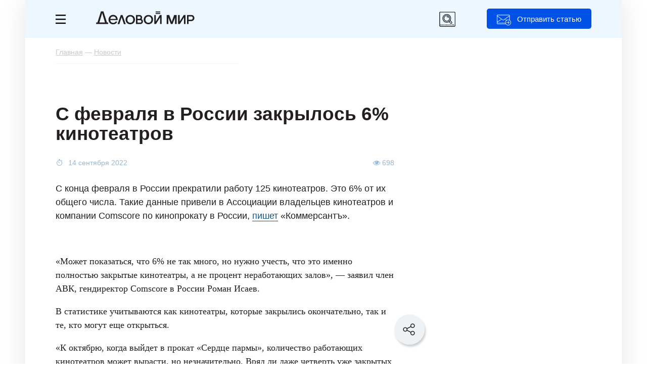

--- FILE ---
content_type: text/html; charset=UTF-8
request_url: https://delovoymir.biz/s-fevralya-v-rossii-zakrylos-6-kinoteatrov.html
body_size: 16468
content:
<!DOCTYPE html>
<html xmlns="http://www.w3.org/1999/xhtml" lang="ru">
<head>
<meta http-equiv="Content-Type" content="text/html; charset=utf-8"/>
<meta name="keywords" content="" />
<meta name="description" content="Аналитики рассказали о состоянии рынка кинотеатров в России Читайте подробнее на сайте бизнес журнала «Деловой мир»." />
<meta name="viewport" content="width=device-width, initial-scale=1, user-scalable=yes maximum-scale=5" />
<meta name="google-site-verification" content="nuo9zJwFq5DTkbaGPJOCclMycemg5hV3eCAV6XSvULA" />
<meta name="pmail-verification" content="a82d5008eaf7407d35878321efb19ed3">
<meta name="yandex-verification" content="65a87b0a6fd365eb" />
<meta name="telegram:channel" content="@delovoymir">
<meta property="og:type" content="article" />
<meta property="og:title" content="С февраля в России закрылось 6% кинотеатров" />
<meta property="og:description" content="Аналитики рассказали о состоянии рынка кинотеатров в России Читайте подробнее на сайте бизнес журнала «Деловой мир»." />
<meta property="og:url" content="https://delovoymir.biz/s-fevralya-v-rossii-zakrylos-6-kinoteatrov.html" />
<meta property="og:image" content="" />
<link rel="image_src" href="" />
<meta property="og:image:secure_url" content="" />
<meta property="og:image:width" content="620" /> 
<meta property="og:image:height" content="338" />
<meta property="og:site_name" content="delovoymir.biz" />
<meta property="twitter:card" content="summary_large_image" />
<meta property="twitter:title" content="С февраля в России закрылось 6% кинотеатров" />
<meta property="twitter:description" content="Аналитики рассказали о состоянии рынка кинотеатров в России Читайте подробнее на сайте бизнес журнала «Деловой мир»." />
<meta property="twitter:image" content="" />
<!-- Yandex.Metrika counter -->
<script type="text/javascript">
  (function(m,e,t,r,i,k,a){
    m[i]=m[i]||function(){(m[i].a=m[i].a||[]).push(arguments)};
    m[i].l=1*new Date();
    for (var j = 0; j < document.scripts.length; j++) {if (document.scripts[j].src === r) { return; }}
    k=e.createElement(t),a=e.getElementsByTagName(t)[0],k.async=1,k.src=r,a.parentNode.insertBefore(k,a)
  })(window, document,'script','https://mc.yandex.ru/metrika/tag.js', 'ym');

  ym(24525791, 'init', {clickmap:true, accurateTrackBounce:true, trackLinks:true});
</script>
<noscript><div><img src="https://mc.yandex.ru/watch/24525791" style="position:absolute; left:-9999px;" alt="" /></div></noscript>
<!-- /Yandex.Metrika counter -->
<!-- Yandex.RTB -->
<script>window.yaContextCb=window.yaContextCb||[]</script>
<script src="https://yandex.ru/ads/system/context.js" async></script>
<script src="/resource_manger/2592000/jquery-3.7.1.min.js/jquery"></script>
<script src="/resource_manger/2592000/js_all_nu.js?031020250301"></script>
<script src="/resource_manger/2592000/jquery.lazyload.min.js/jquery"></script>
<script async src="https://widget.sparrow.ru/js/embed.js"></script>
<link rel="stylesheet" type="text/css" href="//cdn.jsdelivr.net/npm/slick-carousel@1.8.1/slick/slick.css"/>
<link rel="stylesheet" type="text/css" href="//cdn.jsdelivr.net/npm/slick-carousel@1.8.1/slick/slick-theme.css"/>
<script type="text/javascript" src="//cdn.jsdelivr.net/npm/slick-carousel@1.8.1/slick/slick.min.js"></script>
<script async type='text/javascript' src='/resource_manger/2592000/modernizr.custom.js?031020250301' id='modernizr-js'></script>
<link rel='stylesheet' id='mistape-front-css' href='/resource_manger/2592000/mistape-front.css?031020250301' type='text/css' media='all' />
<script async type='text/javascript' src='/resource_manger/2592000/mistape-front.js?031020250301' id='mistape-front-js'></script>
<script type='text/javascript' id='mistape-front-js-extra'>
/* <![CDATA[ */
var decoMistape = {"ajaxurl":"\/res\/ajax_server\/ajax_mistape.php"};
/* ]]> */
</script>
<link href="/res/css/fonts.css?031020250301" rel="stylesheet"/>
<link href="/res/css/style_news.css?031020250301" rel="stylesheet"/>
<link href="/res/css/style_article.css?03102025030115" rel="stylesheet" type="text/css"/>
<link href="/res/css/style_m.css?03102025030115" rel="stylesheet"/>
<link href="https://delovoymir.biz/ru/rss/columns/27263/" type="application/rss+xml" title="" rel="alternate" name="rss"><script src="/resource_manger/2592000/emoji.js"></script>
<title>С февраля в России закрылось 6% кинотеатров</title>
<script>var is_brauz = 'chrome';is_auth = 1;page_title = 'С февраля в России закрылось 6% кинотеатров';u_lang = 1;startday = new Date();clockStart = startday.getTime();page_id = 12;var artclwin = false;var mdform = false;var dmbanner = false;</script>
<link rel="icon" href="/resource_manger/2592000/favicon.svg" type="image/svg+xml" />
<link rel="shortcut icon" href="/resource_manger/2592000/favicon.svg" type="image/svg+xml" />
<script async src="/resource_manger/2592000/addtocopy.js"></script>
<style>#ctrlcopy{height: 1px;overflow: hidden;position: absolute;width: 1px;margin: 5px 0 0 -1px;line-height: 0;opacity: 0;float: right;}</style>
<style>#yandex_rtb_R-A-56210-59 .yap-rtb__wrapper,#yandex_rtb_R-A-56210-59 .yap-R-A-56210-59,#ya_partner_R-A-56210-59{margin:auto!important;}</style>
<style>@-webkit-keyframes swing {20% {-webkit-transform: rotate(15deg);transform: rotate(15deg);}40% {-webkit-transform: rotate(-10deg);transform: rotate(-10deg);}60% {-webkit-transform: rotate(5deg);transform: rotate(5deg);}80% {-webkit-transform: rotate(-5deg);transform: rotate(-5deg);}100% {-webkit-transform: rotate(0deg);transform: rotate(0deg);}}@keyframes swing {20% {-webkit-transform: rotate(15deg);-ms-transform: rotate(15deg);transform: rotate(15deg);}40% {-webkit-transform: rotate(-10deg);-ms-transform: rotate(-10deg);transform: rotate(-10deg);}60% {-webkit-transform: rotate(5deg);-ms-transform: rotate(5deg);transform: rotate(5deg);}80% {-webkit-transform: rotate(-5deg);-ms-transform: rotate(-5deg);transform: rotate(-5deg);}100% {-webkit-transform: rotate(0deg);-ms-transform: rotate(0deg);transform: rotate(0deg);}}</style>
<style>.article_close_windows {-webkit-animation-duration: 1s;animation-duration: 1s;-webkit-transform-origin: top center;-ms-transform-origin: top center;transform-origin: top center;-webkit-animation-name: swing;animation-name: swing;}</style>
<script async src="/resource_manger/2592000/jquery.maskedinput.min.js/jquery"></script>
<link rel="preload" href="/res/fonts/Graphik-Regular-Converted.woff2" as="font" type="font/woff2" crossorigin>
<link rel="preload" href="/res/fonts/Graphik-Semibold-Converted.woff2" as="font" type="font/woff2" crossorigin>
<link rel="preload" href="/res/fonts/graphik-medium.woff2" as="font" type="font/woff2" crossorigin>
<link rel="preload" href="/res/fonts/charter-regular.woff2" as="font" type="font/woff2" crossorigin>
<script type="text/javascript">
  var yaParams = {ipaddress: "18.189.195.103"};
</script>
<!--LiveInternet counter--><script>
new Image().src = "https://counter.yadro.ru/hit?r"+
escape(document.referrer)+((typeof(screen)=="undefined")?"":
";s"+screen.width+"*"+screen.height+"*"+(screen.colorDepth?
screen.colorDepth:screen.pixelDepth))+";u"+escape(document.URL)+
";h"+escape(document.title.substring(0,150))+
";"+Math.random();</script><!--/LiveInternet-->
</head>
<body class="body page_article" id="body">
<div class="no_mobile">
</div>
	
	<div class="left_menu">
    <div class="left_menu_div">
			<div class="left_menu_logo"></div>
						<div class="clear"></div>
		</div>
		    <ul>
      <li class="cat_1"><a href="/menedzhment.html">Менеджмент</a></li>
      <li class="cat_3"><a href="/marketing.html">Маркетинг</a></li>
      <li class="cat_6"><a href="/finansi.html">Финансы</a></li>
      <li class="cat_19"><a href="/start-biznesa.html">Стартапы</a></li>
      			
			<li class="hr"></li>
			<li class="grey"><a data-event="jqm" data-name="login" data-param-act="login" data-param-url="https://delovoymir.biz/s-fevralya-v-rossii-zakrylos-6-kinoteatrov.html" class="cursor_hand">Вход</a></li>
			<li class="grey"><a data-event="jqm" data-name="signup" data-param-act="signup" data-param-url="https://delovoymir.biz/s-fevralya-v-rossii-zakrylos-6-kinoteatrov.html" class="cursor_hand">Регистрация</a></li> 
    </ul>
						<div class="clear height_30"></div>
		<div class="left_menu_links">
			<ul>
				<li><a href="/contacts.html">Редакция</a></li>
				<li><a href="/gourl.php?url_id=123" target="_blank">Реклама</a></li>
				<li><a href="/autors.html">Авторам</a></li>
			</ul>
		</div>
		<div class="clear height_30 no_mobile"></div>
		<div class="left_menu_footer no_mobile">
			© 2026 Журнал Деловой мир<br />
					</div>
  </div>

<div class="art_tg_pc">
	<div class="art_tg_pc_close"></div>
	<a href="https://t.me/delovoymir" target="_blank"><img src="/res/images/tg_650x300.svg" alt="" style="width:650px;height:300px;" /></a>
</div>
<script type="text/javascript">
$(".art_tg_pc .art_tg_pc_close").click(function(){
	$(".art_tg_pc").removeClass('shows');
	$(".svet#art_tg_pc_c").remove();
	$.cookie('art_tg_pc', 'yes', {expires: 7, path: '/'});
	art_tg_pc = false;
	//location.reload();
});
$(".art_tg_pc a").click(function(){
	$(".art_tg_pc").removeClass('shows');
	$(".svet#art_tg_pc_c").remove();
	$.cookie('art_tg_pc', 'yes', {expires: 7, path: '/'});
	art_tg_pc = false;
});
function art_tg_pc(){	
	o = $('<div id="art_tg_pc_c"></div>');
	o.addClass('svet').prependTo('body');
	$(".svet#art_tg_pc_c").show();
	
	$(".art_tg_pc").addClass('shows');
	art_tg_pc = true;
	//$.post("/res/ajax_server/ajax_admin.php", {'get' : 16, 'col_id' : 48});
}
var ck_art_tg_pc = $.cookie('art_tg_pc');
var width = $(window).width();
if (( ck_art_tg_pc === null || typeof ck_art_tg_pc == "undefined" ) && width > 1024){
	//art_tg_pc();
	setTimeout(art_tg_pc, 60000);
}
</script>
<div class="art_tg_mb">
	<div class="art_tg_mb_close"></div>
	<a href="https://t.me/delovoymir" target="_blank"><img src="/res/images/tg_300x400.svg" alt="" style="width:300px;height:400px;" /></a>
</div>

<script type="text/javascript">
$(".art_tg_mb .art_tg_mb_close").click(function(){
	$(".art_tg_mb").removeClass('shows');
	$(".svetm#art_tg_mb_c").remove();
	$.cookie('art_tg_mb', 'yes', {expires: 7, path: '/'});
	art_tg_mb = false;
	//location.reload();
});
$(".art_tg_mb a").click(function(){
	$(".art_tg_mb").removeClass('shows');
	$(".svetm#art_tg_mb_c").remove();
	$.cookie('art_tg_mb', 'yes', {expires: 7, path: '/'});
	art_tg_mb = false;
});
function art_tg_mb(){	
	o = $('<div id="art_tg_mb_c"></div>');
	o.addClass('svetm').prependTo('body');
	$(".svetm#art_tg_mb_c").show();
	
	$(".art_tg_mb").addClass('shows');
	art_tg_mb = true;
	//$.post("/res/ajax_server/ajax_admin.php", {'get' : 16, 'col_id' : 48});
}
var ck_art_tg_mb = $.cookie('art_tg_mb');
var width = $(window).width();
if (( ck_art_tg_mb === null || typeof ck_art_tg_mb == "undefined" ) && width < 1024){
	//art_tg_mb();
	setTimeout(art_tg_mb, 60000);
}
</script>

	
	
	
<div class="right_soc_menu">
	<div class="rsm_item tw" onclick="window.open('http://twitter.com/delovoymir','_blank')"><div><i class="fa fa-twitter"></i></div></div>
		<div class="rsm_item vk" onclick="window.open('http://vk.com/delovoymir','_blank')"><div><i class="fa fa-vk"></i></div></div>	
	<div class="rsm_item gp" onclick="window.open('https://plus.google.com/u/0/116190852103538846278/posts','_blank')"><div><i class="fa fa-google-plus"></i></div></div>
	<div class="rsm_item tg" onclick="window.open('https://t.me/delovoymir','_blank')"><div></div></div>
</div>	
	
	
<div class="page_width">
	<div class="head">
		<div class="head_menu_m">
						<button class="button_menu_m" id="toggle-menu">
				<span class="toggle__line"></span>
				<span class="toggle__line"></span>
				<span class="toggle__line"></span>
			</button>
		</div>
		<div class="head_menu">
			<a href="#" class="left-menu"><i class="icon-svg17"></i></a>
		</div>
		<div class="head_logo">
			<div class="no_mobile" onclick="window.location.href='/'"></div>
			<a href="/" class="on_mobile"><img src="/resource_manger/2592000/logoss.svg" alt="" /></a>
		</div>
		<div class="head_btn no_mobile jqModal" data-event="jqm" data-name="login" data-param-act="login" data-param-url="https://delovoymir.biz/s-fevralya-v-rossii-zakrylos-6-kinoteatrov.html">Отправить статью</div>
		
		<div class="mib_search_ico"></div>
		
		<div class="mib_search">
			<div class="mib_search_btn"></div>
			<input type="text" placeholder="Поиск" id="search_text" value="" />
			<div class="mib_search_close"></div>
		</div>
				
		<div class="clear"></div>
	</div>
	<div class="menu_m">
		<div class="page_width">
			<div class="mib_btn" data-event="jqm" data-name="login" data-param-act="login" data-param-url="https://delovoymir.biz/s-fevralya-v-rossii-zakrylos-6-kinoteatrov.html">Отправить статью</div>
			<ul>
			<li class="menu_m_item grey first"><a data-event="jqm" data-name="login" data-param-act="login" data-param-url="https://delovoymir.biz/s-fevralya-v-rossii-zakrylos-6-kinoteatrov.html" data-param-req="1">Вход</a></li>
			<li class="menu_m_item grey grey_last"><a data-event="jqm" data-name="signup" data-param-act="signup" data-param-url="https://delovoymir.biz/s-fevralya-v-rossii-zakrylos-6-kinoteatrov.html" data-param-req="1">Регистрация</a></li>
			<li class="clear"></li>
			<li class="menu_m_item first"><a href="/menedzhment.html">Менеджмент</a></li>		
			<li class="menu_m_item"><a href="/marketing.html">Маркетинг</a></li>
			<li class="menu_m_item"><a href="/finansi.html">Финансы</a></li>
			<li class="menu_m_item last"><a href="/start-biznesa.html">Старт бизнеса</a></li>
						</ul>
			<div class="clear height_10"></div>
		</div>
	</div>
<script type="text/javascript">//<![CDATA[
$('.head_menu_m .button_menu_m').click(function(){
	$('.left_menu').toggle('slow'); $('.head_menu_m').toggleClass('opened');return false;
});
//]]></script>
	<div class="page_body">
		<script>
NewsScroller = function(e) {
 var a = this,
  b = $.extend({}, {
   containerId: "body",
   loaderId: null,
   defaultPageTitle: null,
   defaultNewsId: null,
   defaultNewsUrl: null,
   defaultNewsTitle: null,
   defaultNewsImage: null,
   defaultNewsAnnounce: null,
   loadNewsUrl: null
  }, e);
 a.currentNewsId = null;
 a.loadNext = null;
 a.isloadNext = null;
 a.loadedNews = [];
 a.lastCommentsContainer = null;
 a.__newsLoading = !1;
 a.__finishScroll = !1;
 a.init = function() {
  $("#" + b.loaderId).hide();
  a.currentNewsId = b.defaultNewsId;
  a.lastCommentsContainer = $("#div_load_nex_page_" + b.defaultNewsId);		
  window.setTimeout(function() {
   a.loadedNews.push({
    id: b.defaultNewsId,
    pageTitle: b.defaultPageTitle,
    url: b.defaultNewsUrl,
    title: b.defaultNewsTitle,
    announce: b.defaultNewsAnnounce,
    image: b.defaultNewsImage,
    scrollStart: 0
   });
   a.bindScroll()
  }, 1E3)
 };
 a.bindScroll = function() {
  var b = 0;
  $(document).scroll(function() {
			!a.__newsLoading && $(document).scrollTop() + $(window).height() - 200 >= a.lastCommentsContainer.offset().top && a.loadNews();
   $scroll = $(document).scrollTop();
   for (b = a.loadedNews.length - 1; 0 <= b; b--)
				if ($news = a.loadedNews[b], $scroll >= $news.scrollStart && $scroll <= $("#div_load_nex_page_" +
      $news.id).offset().top) {
					
					if ($news.id == a.currentNewsId) return !0;
     a.currentNewsId = $news.id;
     a.loadNext = $news.loadNext;
     a.isloadNext = 1;
     document.title = $news.pageTitle;
					
     window.history.replaceState("", $news.title, $news.url);
     $('meta[name="description"]').attr("content", $news.announce);
     $('meta[property="og:title"]').attr("content", $news.title);
     $('meta[property="og:image"]').attr("content", $news.image);
     $('meta[property="og:url"]').attr("content", $news.url);
					$('#mistape_dialog a.mistape_action[data-action="send"]').attr("data-url", $news.url).attr("data-id", $news.id);
     return !0
    }
  })
 };
 a.loadNews = function() {
  if (!a.__finishScroll) {
   $("#" + b.loaderId).show();
   var f = $(document).height() - $(window).height(),
    d = [];
   a.__newsLoading = !0;
   $.each(a.loadedNews, function(a, b) {
    d.push(b.id)
   });
   
			console.log(a.isloadNext);
			console.log(a.loadedNews);
			
			$.ajax(b.loadNewsUrl, {
    dataType: "json",
    method: "POST",
    data: {	
     loadedNews: d,
										colSort: "first",
					     colid: a.loadNext ? a.loadNext : a.currentNewsId,
     loadNext: a.isloadNext ? 1 : 0
    }
   }).done(function(c) {
				$("#" + b.containerId).append(c.content);
    c.hasNews ? (a.loadedNews.push({
     id: c.newsId,
     loadNext: c.loadNext,
     pageTitle: c.pageTitle,
     url: c.newsUrl,
     title: c.newsTitle,
     announce: c.newsAnnounce,
     image: c.newsImage,
     scrollStart: f
    }), a.lastCommentsContainer = $("#div_load_nex_page_" + c.newsId), a.__newsLoading = !1, "undefined" != typeof Stickyfill && $(".sticky").Stickyfill()) : (a.__newsLoading = !1, a.__finishScroll = !0);
    //}), a.lastCommentsContainer = $("#add_comment_div_" + c.newsId), a.__newsLoading = !1, "undefined" != typeof Stickyfill && $(".sticky").Stickyfill()) : (a.__newsLoading = !1, a.__finishScroll = !0);
				
				window.location.href = c.newsUrl;
				
   }).fail(function(a) {
				console.error(a.status + ": " + a.statusText);
   }).always(function() {
    $("#" + b.loaderId).hide();
    a.recalcScrolls()
   })
  }
 };
 a.recalcScrolls = function(b) {
  $.each(a.loadedNews, function(a, b) {
			b.scrollStart = $("#newsContent_" + b.id).offset().top;
   "undefined" != typeof window.newsScrollList && (window.newsScrollList[b.url] = b.scrollStart)
  });
 }
};	
</script>
<script>
<!--//--><![CDATA[//><!--
$().ready(function() {
	$('body').click(function() {
		$('div.copy_link').remove();
	});
});
Share={
go:function(e,t){var n=Share,o=$.extend({type:"vk",url:location.href,count_url:location.href,title:document.title,image:"",text:""},$(e).data(),t);
if(o.type == 'hr'){return false;}
if(o.type == 'sh'){
	copyToClipboard(location.href);/*alert('Ссылка скопирована');*/$('#copy-link').jqm({modal: true}).jqmShow();
	
	o = $('<div></div>');
	o.addClass('copy_link').prependTo('body');
	$(o).html('<div class="cl_close" onclick="$(\'div.copy_link\').remove();" title="Закрыть"><i class="fa fa-times"></i></div><div style="text-align:center;padding: 30px;">Ссылка скопирована</div>');
	$('.copy_link').show();
	
	return false;
}
return null===n.popup(link=n[o.type](o))?$(e).is("a")?($(e).prop("href",link),!0):(location.href=link,!1):!1},
//vk:function(e){var t=$.extend({url:location.href,title:document.title,image:"",text:""},e);return"https://vk.com/share.php?url="+encodeURIComponent(t.url)+"&title="+encodeURIComponent(t.title)+"&description="+encodeURIComponent(t.text)+"&image="+encodeURIComponent(t.image)},
vk:function(e){var t=$.extend({url:location.href,title:document.title,image:"",text:""},e);return"https://vk.com/share.php?url="+t.url},
ok:function(e){var t=$.extend({url:location.href,text:""},e);return"https://connect.ok.ru/offer?url="+encodeURIComponent(t.url)},
//fb:function(e){var t=$.extend({url:location.href,title:document.title,image:"",text:""},e);return"https://www.facebook.com/sharer/sharer.php?u="+encodeURIComponent(t.url)},
li:function(e){var t=$.extend({url:location.href,title:document.title,image:"",text:""},e);return"https://www.linkedin.com/shareArticle?mini=true&url="+encodeURIComponent(t.url)+"&title="+encodeURIComponent(t.title)},
lj:function(e){var t=$.extend({url:location.href,title:document.title,text:""},e);return"http://livejournal.com/update.bml?subject="+encodeURIComponent(t.title)+"&event="+encodeURIComponent(t.text+'<br/><a href="'+t.url+'">'+t.title+"</a>")+"&transform=1"},
tw:function(e){var t=$.extend({url:location.href,count_url:location.href,title:document.title},e);return"http://twitter.com/share?text="+encodeURIComponent(t.title)+"&url="+encodeURIComponent(t.url)+"&counturl="+encodeURIComponent(t.count_url)},
mr:function(e){var t=$.extend({url:location.href,title:document.title,image:"",text:""},e);return"http://connect.mail.ru/share?url="+encodeURIComponent(t.url)+"&title="+encodeURIComponent(t.title)+"&description="+encodeURIComponent(t.text)+"&imageurl="+encodeURIComponent(t.image)},
gp:function(e){var t=$.extend({url:location.href},e);return"https://plus.google.com/share?url="+encodeURIComponent(t.url)},
pc:function(e){var t=$.extend({url:location.href},e);return"https://getpocket.com/save?url="+encodeURIComponent(t.url)+"&format=json&callback=?"},
sf:function(e){var t=$.extend({url:location.href},e);return"https://surfingbird.ru/share?url="+encodeURIComponent(t.url)},
wa:function(e){var t=$.extend({url:location.href},e);return"whatsapp://send?text="+encodeURIComponent(t.title)+"%0A"+encodeURIComponent(t.url)},
vb:function(e){var t=$.extend({url:location.href},e);return"viber://forward?text="+encodeURIComponent(t.title)+"%0A"+encodeURIComponent(t.url)+"&utm_source=share2"},
//tg:function(e){var t=$.extend({url:location.href},e);return"tg://msg?text="+encodeURIComponent(t.title)+"%0A"+encodeURIComponent(t.url)},
tg:function(e){var t=$.extend({url:location.href},e);return"http://telegram.me/share/url?url="+encodeURIComponent(t.url)},
sh:function(e){copyToClipboard(location.href);return false},
hr:function(e){return false},
popup:function(e){return window.open(e,"share","toolbar=0,status=0,scrollbars=1,width=626,height=436"),!1}};

function copyToClipboard(text) {
 var $temp = $("<input>");
 $("body").append($temp);
 $temp.val(text).select();
 document.execCommand("copy");
 $temp.remove();
}
//--><!]]>
</script>
<div class="breadcrumb" itemscope itemtype="http://schema.org/BreadcrumbList">
	<span itemprop="itemListElement" itemscope itemtype="http://schema.org/ListItem"><a itemprop="item" itemid="https://delovoymir.biz/" href="https://delovoymir.biz/"><span itemprop="name">Главная</span></a><meta itemprop="position" content="1" /></span> — <span itemprop="itemListElement" itemscope itemtype="http://schema.org/ListItem"><a itemprop="item" itemid="https://delovoymir.biz/news.html" href="https://delovoymir.biz/news.html"><span itemprop="name">Новости</span></a><meta itemprop="position" content="2" /></span>	<div class="hidden">
	<span itemprop="itemListElement" itemscope itemtype="http://schema.org/ListItem"><a itemprop="item" itemid="https://delovoymir.biz/s-fevralya-v-rossii-zakrylos-6-kinoteatrov.html" href="https://delovoymir.biz/s-fevralya-v-rossii-zakrylos-6-kinoteatrov.html"><span itemprop="name">С февраля в России закрылось 6% кинотеатров</span></a><meta itemprop="position" content="3" /></span> <i class="fa fa-arrow-down"></i></div>
</div>
<article class="article_view" id="article_view_27263" itemscope itemtype="http://schema.org/Article">
<section>
<div itemprop="publisher" itemscope="" itemtype="https://schema.org/Organization">
	<meta itemprop="name" content="«Деловой мир» — практический онлайн-журнал для бизнеса" />
	<span itemprop="logo" itemscope="" itemtype="https://schema.org/ImageObject"><meta itemprop="url" itemprop="image" content="https://delovoymir.biz/res/images/logos.png" /></span>
</div>
<link itemprop="mainEntityOfPage" href="https://delovoymir.biz/s-fevralya-v-rossii-zakrylos-6-kinoteatrov.html" />
<meta itemprop="datePublished" content="2022-09-14T11:17:32+03:00" />
<meta itemprop="dateModified" content="2022-09-14T11:17:32+03:00" />
<script>//<![CDATA[
	var is_user_id = false;
	var refresh_date = 1768669581;
	var did	= 27263;
	var page_id = 12;
	var comment_count = 0;
	var d_uid = 187533;
//]]></script>
			
					

	
	
	<div class="row-left-2" id="newsContent_27263">
	

<div class="social-block-scroll">
	<img src="/res/images/social/social-scroll.svg" alt="" border="0" class="sbs-img" />
	<div class="social-block-scroll-link">
 <div class="item" data-type="vk" data-url="https://delovoymir.biz/s-fevralya-v-rossii-zakrylos-6-kinoteatrov.html">
		<div class="div_icon"><img src="/res/images/social/social-vk.svg" alt="" border="0" /></div>
 </div>
	<div class="item" data-type="tg" data-url="https://delovoymir.biz/s-fevralya-v-rossii-zakrylos-6-kinoteatrov.html">
		<div class="div_icon"><img src="/res/images/social/social-tg.svg" alt="" border="0" /></div>
 </div>
	<div class="item" data-type="wa" data-url="https://delovoymir.biz/s-fevralya-v-rossii-zakrylos-6-kinoteatrov.html">
		<div class="div_icon"><img src="/res/images/social/social-wa.svg" alt="" border="0" /></div>
 </div>
		<div class="clear"></div>
	<div class="item jqModal" data-type="sh" data-url="https://delovoymir.biz/s-fevralya-v-rossii-zakrylos-6-kinoteatrov.html">
		<div class="div_btn"><img src="/res/images/social/social-link.svg" alt="" border="0" /> Скопировать ссылку</div>
 </div>
	<div class="clear"></div>
	</div>
</div>
<script>//<![CDATA[
var social_block_scroll = false;
$(".social-block-scroll .sbs-img").click(function(){
	if (social_block_scroll) {
		$(".social-block-scroll .social-block-scroll-link").hide();
		social_block_scroll = false;
	} else {
		$(".social-block-scroll .social-block-scroll-link").show();
		social_block_scroll = true;
	}
});
//]]></script>

	
	
	
		<h1 itemprop="headline">С февраля в России закрылось 6% кинотеатров</h1>
	
		
				<div class="article_info">
			<div class="article_info_date">			14 сентября 2022			</div>
						<div class="article_info_like"></div>
									<div class="article_info_view"><i class="fa fa-eye" aria-hidden="true"></i> 698</div>
						<div class="clear height_10"></div>
		</div>
		
		<div class="annons"><p><p>С конца февраля в России прекратили работу 125 кинотеатров. Это 6% от их общего числа. Такие данные привели в Ассоциации владельцев кинотеатров и компании Comscore по кинопрокату в России, <a target="_blank" rel="nofollow" href="https://www.kommersant.ru/doc/5559554" title="" target="_blank" class=" nicEdit-">пишет</a> «Коммерсантъ».</p></p></div>			
					
		
				<div class="clear height_10"></div>
						
				
		<div class="article_body" itemprop="articleBody">
		
		
		
	
		
				
				<div class="clear height_5"></div>	
				
				
		
				
		
		
		
		
		
		<p>«Может показаться, что 6% не так много, но нужно учесть, что это именно полностью закрытые кинотеатры, а не процент неработающих залов», — заявил член АВК, гендиректор Comscore в России Роман Исаев.</p><p>В статистике учитываются как кинотеатры, которые закрылись окончательно, так и те, кто могут еще открыться.</p><p>«К октябрю, когда выйдет в прокат «Сердце пармы», количество работающих кинотеатров может вырасти, но незначительно. Вряд ли даже четверть уже закрытых сможет открыться», — отметил Исаев.</p><p>При этом в июле доля неработающих залов достигла 41%.</p><p>Сборы кинотеатров за выходные 8–11 сентября составили 200 миллионов рублей, годом ранее 9–12 сентября — 429 миллионов.</p><p>В объединенной киносети Синема Парк и Формула кино отметили, что с февраля закрыли только два кинотеатра в Москве. В Каро тоже заявили, что закрыли только два кинотеатра и это планировалось еще до февраля.</p><p>Напомним, весной звучали пессимистичные прогнозы, по которым предполагалось закрытие 50% кинотеатров в России. Теперь аналитики предполагают, что такой прогноз уже не сбудется.</p><p></p></div>
		
		
<div class="main_news_n">
		<div class="title">Вам может быть интересно</div>
		<div class="clear"></div>
		<div class="main_news_sl">
				
				<div class="main_news_item">
			<div class="mni_div">
						<div class="mni_img"><a href="/bilayn-i-niu-vshe-podpisali-soglashenie-o-sotrudnichestve-v-sfere-komplaens-i-prava.html"><img src="/res/images/uploaded/columns/31088.jpg" /></a></div>
						<div class="mni_title"><a href="/bilayn-i-niu-vshe-podpisali-soglashenie-o-sotrudnichestve-v-sfere-komplaens-i-prava.html">Билайн и НИУ ВШЭ подписали соглашение о сотрудничестве в сфере комплаенс и права</a></div>
			<div class="clear"></div>
			</div>
		</div>
				<div class="main_news_item">
			<div class="mni_div more">
			<div class="mni_div_href"><a href="/news.html" target="_blank">Все новости</a></div>
			<div class="clear"></div>
			</div>
		</div>
		</div>
	
		<div class="clear"></div>		
	</div>
<script>//<![CDATA[
$('.main_news_n .main_news_sl').slick({
 dots: false,
 infinite: false,
 speed: 1400,
 arrows: true,
 responsive: [
 {
  breakpoint: 6000,
  settings: {
  slidesToShow: 3,
  slidesToScroll: 3
  }
 },
	{
  breakpoint: 1260,
  settings: {
  slidesToShow: 2,
  slidesToScroll: 2
  }
 },
 {
  breakpoint: 750,
  settings: {
  slidesToShow: 1.2,
  slidesToScroll: 1,
		speed: 500,
		arrows: false,
  }
 }
 ]
});
//]]></script>
		
		
		
			
		
		<div class="clear height_20"></div>
		
				
				
		
		
<script>//<![CDATA[
$(document).ready( function() {
	var width_bmm = $(".dmartb .dmartbisc_body img").width();
	var height_bmm = $(".dmartb .dmartbisc_body img").height();
	var doc_w = $(window).width();
	var doc_h = $(window).height();
	if( width_bmm == 0 || height_bmm == 0 ) {
		width_bmm = doc_w;
		height_bmm = doc_w;
	}
	$('.dmartb .dmartbcenter').css({
		'height': height_bmm + 'px'
	});
	$('.dmartb .dmartbisc_body').css({
		'width': width_bmm + 'px',
		'height': height_bmm + 'px'/*,
		'top': ( ( doc_h - height_bmm ) / 2 ) + 'px'*/
	});
});
$(".article_body .dmg_col_btn_1").click(function(){
	var linkurl = $(this).attr('href');
	$.post("/res/ajax_server/ajax_admin.php", {'get' : 22, 'col_id' : did});
	window.open(linkurl, '_blank');
	
	//console.log('linkurl ' + linkurl);
	return false;
});
//]]></script>
		<div class="clear" id="end_rkright" data-id="27263"></div>
	
	
	

		

				<div class="clear"></div>
				
				<div class="art_tlgm_dz no_mobile">
			<div style="display: flex;align-items: center;">
				<div style="display: flex;margin-right: 15px;color: #231F20;font-size: 23px;font-weight: 600;">Деловой мир в</div>
				<a href="https://dzen.ru/delovoymir.biz" target="_blank" rel="nofollow" style="border:0;display: flex;margin-right: 15px;"><img src="/res/images/article_dzen_btn_2.svg" alt="" style="width:100%;height: 42px;" /></a>
				<div style="display: flex;margin-right: 15px;color: #231F20;font-size: 23px;font-weight: 600;">и</div>
				<a href="https://t.me/delovoymir" target="_blank" rel="nofollow" style="border:0;display: flex;height: 42px;"><img src="/res/images/article_tgm_btn.svg" alt="" style="width:100%;" /></a>
			</div>
		</div>
		<div class="art_tlgm_dz on_mobile">
			<div style="display: flex;align-items: center;">
				<div style="display: flex;margin-right: 5px;color: #231F20;font-size: 16px;line-height: normal;font-weight: 600;">Деловой мир в</div>
				<a href="https://dzen.ru/delovoymir.biz" target="_blank" rel="nofollow" style="border:0;display: flex;margin-right: 5px;"><img src="/res/images/article_dzen_btn_2.svg" alt="" style="width:88px;height:22px;" /></a>
				<div style="display: flex;margin-right: 5px;color: #231F20;font-size: 16px;line-height: normal;font-weight: 600;">и</div>
				<a href="https://t.me/delovoymir" target="_blank" rel="nofollow" style="border:0;display: flex;"><img src="/res/images/article_tgm_btn.svg" alt="" style="width:88px;height:22px;" /></a>
			</div>
		</div>
				
				
		
	<div class="comments commentsContainer_27263" id="add_comment_27263" style="margin-top:20px;">
			
		<div class="comments_head">
			<div class="comments_head_left">
				<div class="comments_head_title">0 комментариев</div>
			</div>
			<div class="clear height_40"></div>
		</div>
		<script>
function findAndReplaceLink2(inputText) {
 var url = ""
 var pattern = /([-a-zA-Z0-9@:%_\+.~#?&\/\/=]{2,256}\.[a-zA-Zа-яА-ЯёЁ]{2,4}\b(\/?[-a-zA-Z0-9а-яА-ЯёЁ@:%_\+.~#?&\/\/=]*)?)/gi;
 var replacedText = inputText.replace(pattern, '<noindex><a href="'+url+'$1" rel="nofollow" target="_blank">ссылка</a></noindex>');
 return replacedText;
}
function findAndReplaceLink(inputText) {
 function indexOf(arr, value, from) {
  for (var i = from || 0, l = (arr || []).length; i < l; i++) {
   if (arr[i] == value) return i;
  }
  return -1;
 }
 function clean(str) {
  return str ? str.replace(/&/g, '&amp;').replace(/</g, '&lt;').replace(/>/g, '&gt;').replace(/"/g, '&quot;').replace(/'/g, '&#039;') : '';
 }
 function replaceEntities(str) {
  return se('<textarea>' + ((str || '').replace(/</g, '&lt;').replace(/>/g, '&gt;').replace(/"/g, '&quot;')) + '</textarea>').value;
 }
 function se(html) {return ce('div', {innerHTML: html}).firstChild;}
 function ce(tagName, attr, style) {
  var el = document.createElement(tagName);
  if (attr) extend(el, attr);
  if (style) setStyle(el, style);
  return el;
 }
 function setStyle(elem, name, value){
  elem = ge(elem);
  if (!elem) return;
  if (typeof name == 'object') return each(name, function(k, v) { setStyle(elem,k,v); });
  if (name == 'opacity') {
   if (browser.msie) {
    if ((value + '').length) {
     if (value !== 1) {
      elem.style.filter = 'alpha(opacity=' + value * 100 + ')';
     } else {
      elem.style.filter = '';
     }
    } else {
     elem.style.cssText = elem.style.cssText.replace(/filter\s*:[^;]*/gi, '');
    }
    elem.style.zoom = 1;
   };
   elem.style.opacity = value;
  } else {
   try{
    var isN = typeof(value) == 'number';
    if (isN && (/height|width/i).test(name)) value = Math.abs(value);
    elem.style[name] = isN && !(/z-?index|font-?weight|opacity|zoom|line-?height/i).test(name) ? value + 'px' : value;
   } catch(e){debugLog('setStyle error: ', [name, value], e);}
  }
 }
 function extend() {
  var a = arguments, target = a[0] || {}, i = 1, l = a.length, deep = false, options;
  if (typeof target === 'boolean') {
   deep = target;
   target = a[1] || {};
   i = 2;
  }
  if (typeof target !== 'object' && !isFunction(target)) target = {};
  for (; i < l; ++i) {
   if ((options = a[i]) != null) {
    for (var name in options) {
     var src = target[name], copy = options[name];
     if (target === copy) continue;
     if (deep && copy && typeof copy === 'object' && !copy.nodeType) {
      target[name] = extend(deep, src || (copy.length != null ? [] : {}), copy);
     } else if (copy !== undefined) {
      target[name] = copy;
     }
    }
   }
  }
  return target;
 }
 var replacedText = (inputText || '').replace(/(^|[^A-Za-z0-9А-Яа-яёЁ\-\_])(https?:\/\/)?((?:[A-Za-z\$0-9А-Яа-яёЁ](?:[A-Za-z\$0-9\-\_А-Яа-яёЁ]*[A-Za-z\$0-9А-Яа-яёЁ])?\.){1,5}[A-Za-z\$рфуконлайнстРФУКОНЛАЙНСТ\-\d]{2,22}(?::\d{2,5})?)((?:\/(?:(?:\&amp;|\&#33;|,[_%]|[A-Za-z0-9А-Яа-яёЁ\-\_#%?+\/\$.~=;:]+|\[[A-Za-z0-9А-Яа-яёЁ\-\_#%?+\/\$.,~=;:]*\]|\([A-Za-z0-9А-Яа-яёЁ\-\_#%?+\/\$.,~=;:]*\))*(?:,[_%]|[A-Za-z0-9А-Яа-яёЁ\-\_#%?+\/\$.~=;:]*[A-Za-z0-9А-Яа-яёЁ\_#%?+\/\$~=]|\[[A-Za-z0-9А-Яа-яёЁ\-\_#%?+\/\$.,~=;:]*\]|\([A-Za-z0-9А-Яа-яёЁ\-\_#%?+\/\$.,~=;:]*\)))?)?)/ig,
   function () {
    var matches = Array.prototype.slice.apply(arguments),
     prefix = matches[1] || '',
     protocol = matches[2] || 'http://',
     domain = matches[3] || '',
     url = domain + (matches[4] || ''),
     full = (matches[2] || '') + matches[3] + matches[4];
    if (domain.indexOf('.') == -1 || domain.indexOf('..') != -1) return matches[0];
    var topDomain = domain.split('.').pop();
    if (topDomain.length > 6 || indexOf('info,name,aero,arpa,coop,museum,mobi,travel,xxx,asia,biz,com,net,org,gov,mil,edu,int,tel,ac,ad,ae,af,ag,ai,al,am,an,ao,aq,ar,as,at,au,aw,ax,az,ba,bb,bd,be,bf,bg,bh,bi,bj,bm,bn,bo,br,bs,bt,bv,bw,by,bz,ca,cc,cd,cf,cg,ch,ci,ck,cl,cm,cn,co,cr,cu,cv,cx,cy,cz,de,dj,dk,dm,do,dz,ec,ee,eg,eh,er,es,et,eu,fi,fj,fk,fm,fo,fr,ga,gd,ge,gf,gg,gh,gi,gl,gm,gn,gp,gq,gr,gs,gt,gu,gw,gy,hk,hm,hn,hr,ht,hu,id,ie,il,im,in,io,iq,ir,is,it,je,jm,jo,jp,ke,kg,kh,ki,km,kn,kp,kr,kw,ky,kz,la,lb,lc,li,lk,lr,ls,lt,lu,lv,ly,ma,mc,md,me,mg,mh,mk,ml,mm,mn,mo,mp,mq,mr,ms,mt,mu,mv,mw,mx,my,mz,na,nc,ne,nf,ng,ni,nl,no,np,nr,nu,nz,om,pa,pe,pf,pg,ph,pk,pl,pm,pn,pr,ps,pt,pw,py,qa,re,ro,ru,rs,rw,sa,sb,sc,sd,se,sg,sh,si,sj,sk,sl,sm,sn,so,sr,ss,st,su,sv,sx,sy,sz,tc,td,tf,tg,th,tj,tk,tl,tm,tn,to,tp,tr,tt,tv,tw,tz,ua,ug,uk,um,us,uy,uz,va,vc,ve,vg,vi,vn,vu,wf,ws,ye,yt,yu,za,zm,zw,рф,укр,сайт,онлайн,срб,cat,pro,local'.split(','), topDomain) == -1) {
     if (!/^[a-zA-Z]+$/.test(topDomain) || !matches[2]) {
      return matches[0];
     }
    }
    if (matches[0].indexOf('@') != -1) {
     return matches[0];
    }
    try {
     full = decodeURIComponent(full);
    } catch (e){}

    if (full.length > 55) {
     full = full.substr(0, 53) + '..';
    }
    full = clean(full).replace(/&amp;/g, '&');
     url = replaceEntities(url).replace(/([^a-zA-Z0-9#%;_\-.\/?&=\[\]])/g, encodeURIComponent);
     var tryUrl = url, hashPos = url.indexOf('#/');
     if (hashPos >= 0) {
      tryUrl = url.substr(hashPos + 1);
     } else {
      hashPos = url.indexOf('#!');
      if (hashPos >= 0) {
       tryUrl = '/' + url.substr(hashPos + 2).replace(/^\//, '');
      }
     }
     return prefix + '<noindex><a href="'+ (protocol + url).replace(/"/g, '&quot;').replace(/</g, '&lt;') + '" target="_blank" rel="nofollow">ссылка</a></noindex>';
   });
 return replacedText;
}
	$(".comments_item_body").each(function (index, elem) {
		var comment_id = $(this).attr("data-id");
		var mess = $(this).html();
		mess = findAndReplaceLink(mess);
		mess = window.emoji.replace(mess);
		$(elem).html(mess);
	});
</script>
<script>
		$(".comments_mitem_rate").click(function() {
			if( is_user_id ) {
			var comment_id = $(this).attr("data-id");
			$.post("/res/ajax_server/ajax_comment_col.php", {'language' : u_lang, 'comment_id' : comment_id, 'get' : 1, 'document_id' : did, 'iscolumns' : 1, 'rate' : 'plus'}, function( data ) {
				if( data ) {
				$('#comm_mrate_' + comment_id).html('<i class="fa fa-thumbs-o-up"></i> ' + data);
				}
			});
			}
		});
		$("#add_comment_27263 .cir_minus").click(function() {
			if( is_user_id ) {
			var comment_id = $(this).attr("data-id");
			$.post("/res/ajax_server/ajax_comment_col.php", {'language' : u_lang, 'comment_id' : comment_id, 'get' : 1, 'document_id' : did, 'iscolumns' : 1, 'rate' : 'minus'}, function( data ) {
				if( data && data > 0 ) {
					$('#minus_rate_' + comment_id).html('-' + data);
				} else if( data == 0 ) {
					$('#minus_rate_' + comment_id).html('0');
				}
			});
			} else {
				alert("Авторизируйтесь или зарегистрируйтесь!");
			}
		});
		$("#add_comment_27263 .cir_plus").click(function() {
			if( is_user_id ) {
			var comment_id = $(this).attr("data-id");
			$.post("/res/ajax_server/ajax_comment_col.php", {'language' : u_lang, 'comment_id' : comment_id, 'get' : 1, 'document_id' : did, 'iscolumns' : 1, 'rate' : 'plus'}, function( data ) {
				if( data && data > 0 ) {
					$('#plus_rate_' + comment_id).html('+' + data);
				} else if( data == 0 ) {
					$('#plus_rate_' + comment_id).html('0');
				}			
			});
			} else {
				alert("Авторизируйтесь или зарегистрируйтесь!");
			}
		});	
</script>		
				<div class="add_comment" id="add_comment_div_27263">
			<div class="f_left width_50">
						</div>
			<div class="add_comment_form" id="form_comment" style="margin-left:0;width:100%!important;">
				<input type="hidden" name="add_comment_for" id="add_comment_for" value="" />
				<div class="add_comment_textarea">
					<textarea id="add_comment_body" rows="10" cols="10" placeholder="Прокомментировать ..."></textarea>
					<div class="add_comment_btn" data-event="jqm" data-name="login" data-param-act="login" data-param-url="https://delovoymir.biz/s-fevralya-v-rossii-zakrylos-6-kinoteatrov.html" data-param-req="1">Отправить</div>
					<div class="clear"></div>
				</div>
				<div class="clear"></div>
				<div>
										<div class="add_comment_info">Чтобы оставить комментарий, <span class="cursor_hand" data-event="jqm" data-name="login" data-param-act="login" data-param-url="https://delovoymir.biz/s-fevralya-v-rossii-zakrylos-6-kinoteatrov.html" data-param-req="1">авторизируйтесь</span> или <span class="cursor_hand" data-event="jqm" data-name="signup" data-param-act="signup" data-param-url="/ru/registration/" data-param-req="1">зарегистрируйтесь</span></div>					<div class="clear"></div>
				</div>
			</div>
			<div class="clear height_20"></div>
		</div>
			</div>
	<div class="clear"></div>
			
		
<div class="clear height_20"></div>	
		
		



<div class="clear" id="div_load_nex_page_27263"></div>	

	</div>
	<div class="row-right-1">
				
				






	


<div class="clear start_rkright"></div>






<div class="block-rkright" style="width:330px;text-align:center;">
<!-- Yandex.RTB R-A-56210-61 -->
<div id="yandex_rtb_R-A-56210-61" style="position:relative;"></div>
<script>
window.yaContextCb.push(() => {
 Ya.Context.AdvManager.render({
  "blockId": "R-A-56210-61",
  "renderTo": "yandex_rtb_R-A-56210-61"
 })
})
</script>
</div>

<div class="clear" style="height: 10px;"></div>	

	</div>
	<div class="row-left-2" style="margin-top:0;">

	</div>
	<div class="row-right-1" style="margin-top:0;">
		<div class="right_block bottom_block">
<script>//<![CDATA[		
		function ShowCommForm( item, el ) {
			var user_name = $(el).attr("data-name");
			if( is_user_id ) {
				$('#add_comment_for').val(item);
				$('#comments_item_' + item).after( $('#add_comment_div_27263') );
				if( user_name && typeof user_name != "undefined" && user_name != '' ) {
					$('#add_comment_body').val(user_name + ', ');
				}
				$('#add_comment_body').focus();			
			} else {
				alert("Авторизируйтесь или зарегистрируйтесь!");
			}
		}
				$(".add_comment_btn").click(function() {
			if( is_user_id ) {
				var for_comm_id = $('#add_comment_for').val();
				var c_body = document.getElementById("add_comment_body");
				var tmp_str1 = removeSpaces( c_body.value );
				var msg = c_body.value;
				var no_href = 0;
				if ( ( tmp_str1.length != 0 && tmp_str1 != '' && tmp_str1 != '<BR>' && tmp_str1 != '<br>' && tmp_str1 != '&lt;br&gt;' && tmp_str1 != '&amp;nbsp;' && tmp_str1 != 'Тексткомментария' ) )
				{	
					sendComment( msg, for_comm_id, no_href );
					c_body.value='';
				}
				else
					alert("Введите текст комментария!");
			} else {
				return false;
			}
		});
				function LikeCounter(value) {	
	$.post("/res/ajax_server/ajax_like.php", {'did' : value}, function( data ) {
		console.log(data);
		if( data && data != '' && data != 'ERROR' ) {
			$('#like_down_' + value).html('<i class="fa fa-thumbs-o-up" aria-hidden="true"></i> ' + data);
		} else if( data && data != '' && data == 'ERROR' ) {
			alert('Вы уже лайкнули статью!');
		}
	});	
}
	//]]></script>			
<script>$(function(){$("img[data-original]").lazyload();});</script>
		</div>
	</div>
	<div class="clear height_20 no_mobile"></div>
	</section>
</article>
<script>//<![CDATA[	
$(".block-article-social div.item").click(function(){
	try {
	} catch(e) {}
	Share.go(this);
	return false;
});		
$(".block-article-social2 div.item").click(function(){
	try {
	} catch(e) {}
	Share.go(this);
	return false;
});
$(".block-article-social3 div.item").click(function(){
	$.post( '/res/ajax_server/ajax_other.php?get=0');
	try {
	} catch(e) {}
	Share.go(this);
	return false;
});
$(".social-block-scroll-link div.item").click(function(){
	try {
	} catch(e) {}
	Share.go(this);
	return false;
});	
//]]></script>
<div id="newsScrollerContainer"></div>
<div class="spinner" id="newsScrollerLoader"><span class="spinner__bounce spinner__bounce_1"></span><span class="spinner__bounce spinner__bounce_2"></span><span class="spinner__bounce spinner__bounce_3"></span></div>	
<script>
$(document).ready(function() {
	/*$.post("/res/ajax_server/curl_get_fb_shares.php", {'seourl' : 's-fevralya-v-rossii-zakrylos-6-kinoteatrov'}, function( data ) {
		if( data && data > 0 ) {
			$(".fb_soc_counter").html(data);
		}
	});*/
	
		var newsScroller = new NewsScroller({
		'containerId': 'newsScrollerContainer',
		'loaderId': 'newsScrollerLoader',
		'defaultNewsId': '27263',
		'defaultNewsUrl': 'https://delovoymir.biz/s-fevralya-v-rossii-zakrylos-6-kinoteatrov.html',
		'defaultPageTitle': 'С февраля в России закрылось 6% кинотеатров',
		'defaultNewsTitle': 'С февраля в России закрылось 6% кинотеатров',
		'defaultNewsAnnounce': '',
		'defaultNewsImage': 'https://delovoymir.biz',
		'loadNewsUrl': '/ru/next_art/'
	});
		newsScroller.init();
})
</script>
<script>
$('.col_content_div .col_content_hide,.col_content_div .col_content_show').click(function(){
	$(".col_content_div").toggleClass('deactive');
	$(".col_content").toggleClass('deactive');
});
</script>
<script type="text/javascript">$(function(){$('body').attr('oncopy','return clrslctn();');});function clrslctn(){if(window.getSelection){window.getSelection().removeAllRanges();}else if(document.selection){document.selection.empty();}return!1;}
</script>		<div class="clear"></div>
	</div>
	
	<div class="footer">
		<div class="footer_top">
			<div class="footer_top_item">
				<div class="fti_title">Подписывайтесь на<br />наши каналы:</div>
				<div class="fti_soc">
					<a href="//zen.yandex.ru/delovoymir.biz" target="_blank"><img src="/resource_manger/2592000/footer-zen.svg" alt="" /></a>
					<a href="//vk.com/delovoymir" target="_blank"><img src="/resource_manger/2592000/footer-vk.svg" alt="" /></a>
					<a href="//t.me/delovoymir" target="_blank"><img src="/resource_manger/2592000/footer-telegram.svg" alt="" /></a>
				</div>
			</div>
			<div class="footer_top_item subscribe">
				<div class="fti_title">Полезные статьи<br />к вам на почту</div>
				<div class="fti_info">Подпишитесь на рассылку</div>
				<div class="fti_flex">
					<div class="fti_inp"><input type="text" name="mail_send" value="" placeholder="login@site.ru" /></div>
					<div class="fti_btn">Подписаться!</div>
				</div>
			</div>
			<div class="clear"></div>
		</div>
		<div class="footer_bottom">
			<div class="footer_bottom_into">
				<div class="footer_logo" onclick="window.location.href='/'"></div>
				<div class="footer_menu_m"><i class="icon-svg17" onclick="$('.menu_m2').toggle('slow'); $('.footer_menu_m').toggleClass('opened')"></i></div>
				<!--noindex--><div class="footer_desc">© 2026 Журнал Деловой мир<br><br>Свидетельство о регистрации СМИ ЭЛ № ФС 77-82133 выдано Федеральной службой по надзору в сфере связи, информационных технологий и массовых коммуникаций (Роскомнадзор) 26 октября 2021 года.</div><!--/noindex-->
			</div>
			<div class="menu_m2">
				<div class="page_width">
					<ul>
					<li class="menu_m_item"><a href="/contacts.html">Редакция</a></li>		
					<li class="menu_m_item"><a href="/go_url.php?url_id=74" target="_blank">Реклама</a></li>
					<li class="menu_m_item"><a href="/autors.html">Авторам</a></li>
					</ul>
				</div>
			</div>
			<div class="footer_bottom_menu">
				<ul>
					<li><a href="/contacts.html">Редакция</a></li>
					<li><a href="/gourl.php?url_id=123" target="_blank">Реклама</a></li>
					<li><a href="/autors.html">Авторам</a></li>
				</ul>
				<ul>
					<li><a href="/menedzhment.html">Менеджмент</a></li>
					<li><a href="/marketing.html">Маркетинг</a></li>
					<li><a href="/finansi.html">Финансы</a></li>
					<li><a href="/start-biznesa.html">Стартапы</a></li>
									</ul>
				<div class="clear height_30"></div>
			</div>
			<div class="footer_bottom_right">
				<div class="footer_btn jqModal" data-event="jqm" data-name="login" data-param-act="login" data-param-url="https://delovoymir.biz/s-fevralya-v-rossii-zakrylos-6-kinoteatrov.html">Отправить статью или инфоповод</div>
				По всем вопросам пишите на<br />talk@delovoymir.biz 
			</div>
			<div class="clear height_20"></div>
			<div class="footer_powered on_mobile">© 2026 Журнал Деловой мир<br><br>Свидетельство о регистрации СМИ ЭЛ № ФС 77-82133 выдано Федеральной службой по надзору в сфере связи, информационных технологий и массовых коммуникаций (Роскомнадзор) 26 октября 2021 года.</div>
						<div class="clear"></div>
		</div>
	</div>
	
<link href="https://fonts.googleapis.com/css?family=Fira+Sans:200,200i,300,300i,400,400i,500,500i,600,600i,700,700i,800,800i,900,900i&amp;subset=cyrillic" rel="stylesheet">
<link href="https://fonts.googleapis.com/css?family=Open+Sans:200,200i,300,300i,400,400i,500,500i,600,600i,700,700i,800,800i,900,900i&amp;subset=cyrillic" rel="stylesheet">

	
	

<div class="dmpr_bl_mini" style="display:none;height:94px;margin-left:60px;">
	<a href="/gourl.php?url_id=123"><img src="/resource_manger/2592000/pr_mini_btn.svg" alt="" /><a>
</div>
<script type="text/javascript">
var width = $(window).width();

if (width < 1260) {
	$(".dmpr_bl_mini").css('margin-left', '0px');
	$(".dmpr_bl_mini").css('left', '3%');
}
</script>
</div>
<link href="/resource_manger/2592000/icomoon.css" rel="stylesheet"/>
<link rel="stylesheet" href="/resource_manger/2592000/font-awesome.css?031020250301" />
<link rel="stylesheet" href="/res/css/font_FiraSans.css?031020250301" />
<link rel="stylesheet" href="/res/css/font_OpenSans.css?031020250301" />
<script async type="text/javascript" src="/resource_manger/2592000/r_right.js?031020250301"></script><script async src="/resource_manger/2592000/functions.js"></script>
<link href="/res/css/style_ya.css" rel="stylesheet"/>
<script>//<![CDATA[
$(".footer_top_item.subscribe .fti_btn").click(function() {
		var cron_email = $('.footer_top_item.subscribe .fti_inp input[type="text"]').val();
		if( cron_email && cron_email != '' ) {
			$.ajax({
				url: "/res/ajax_server/ajax_mail_send.php", // Обработчик
				type: "GET",    // Отправляем методом GET
				data: {"email": cron_email, "action": "add_from_email"},
				cache: false,
				success: function(response){
					if(response == 'OK_USER'){ // Смотрим ответ от сервера и выполняем соответствующее действие
						alert('Ваш e-mail успешно добавлен в ежедневную рассылку.');
					} else if(response == 'OK'){
						alert('На указанный Вами e-mail отправлено письмо активации рассылки. Откройте это письмо и пройдите по ссылке, чтобы подтвердить подписку на рассылку.');
					} else {
						alert(response);
					}
				}
			});		
		} else {
			alert('Введите свой e-mail!');
		}
});
$('.head .mib_search_ico').click(function(){
	$('.head .mib_search').show();
	//$('.head .head_menu').hide();
	//$('.head .head_logo').hide();
	//$('.head .head_mustache').hide();
	$('.head .mib_search_ico').hide();
	var width = $(window).width();
	if(width < 900 ) {
		$('.head .head_logo').hide();
	}
});
$('.head .mib_search .mib_search_close').click(function(){
	$('.head .mib_search').hide();
	//$('.head .head_menu').show();
	//$('.head .head_logo').show();
	//$('.head .head_mustache').show();
	$('.head .mib_search_ico').show();
	if(width < 900 ) {
		$('.head .head_logo').show();
	}
});
$('.left_menu .mib_search_ico').click(function(){
	$('.left_menu .mib_search').show();
	$('.left_menu .left_menu_logo').hide();
	$('.left_menu .mib_search_ico').hide();
});
$('.left_menu .mib_search .mib_search_close').click(function(){
	$('.left_menu .mib_search').hide();
	$('.left_menu .left_menu_logo').show();
	$('.left_menu .mib_search_ico').show();
});
$('.main_inform_bottom .mib_search_ico').click(function(){
	$('.main_inform_bottom .mib_search').show();
	$('.main_inform_bottom .mib_category').hide();
	$('.main_inform_bottom .mib_search_ico').hide();
	$('.main_inform_bottom .mib_btn').addClass('openSearchB');
	$('.main_inform_bottom .mib_join').addClass('openSearchB');
});
$('.main_inform_bottom .mib_search .mib_search_close').click(function(){
	$('.main_inform_bottom .mib_search').hide();
	$('.main_inform_bottom .mib_category').show();
	$('.main_inform_bottom .mib_search_ico').show();
	$('.main_inform_bottom .mib_btn').removeClass('openSearchB');
	$('.main_inform_bottom .mib_join').removeClass('openSearchB');	
});
$('.head #search_text').on('keyup', function(e){
if( $(this).val() != '' ) {$('.head .mib_search .mib_search_btn').addClass('active');} else {$('.head .mib_search .mib_search_btn').removeClass('active');}if(e.which == 13 && $(this).val() != '') {location.href = '/search.html#gsc.q=' + $(this).val();}});
$('.head #search_text').focus(function(){if( $(this).val() == 'Поиск' ) {$(this).val('');}});
$('.head #search_text').blur(function(){if( $(this).val() == '' ) {$(this).val('Поиск');}});	
$(document).on('click', '.head .mib_search .mib_search_btn.active', function(){location.href = '/search.html#gsc.q=' + $('.head .mib_search #search_text').val();});
//]]></script>


<script>
$(document).ready( function() {
var width = $(window).width();
function dmpr_bl_mini() {
	$(".dmpr_bl_mini").show();
	$(".dmpr_bl_mini").animate({marginBottom: '0px'}, 1500);
	$.post("/res/ajax_server/ajax_admin.php", {'get' : 21, 'urlid' : 3002});
}
$(document).on('click', '.dmpr_bl_mini a', function(){
	$.post("/res/ajax_server/ajax_admin.php", {'get' : 21, 'urlid' : 3003});
	window.open('https://delovoymir.biz/gourl.php?url_id=123', '_blank');
		return false;
});
if( width > 1020 ) {
setTimeout(dmpr_bl_mini, 10000);
}
});
</script>



<script>
$(document).ready( function() {
var width = $(window).width();
function dmpr_bl_mini_m() {
	$(".dmpr_bl_mini").addClass('dmpr_bl_mini_m');
	$(".dmpr_bl_mini_m").removeClass('dmpr_bl_mini');
	
	$(".dmpr_bl_mini_m").show();
	$(".dmpr_bl_mini_m").animate({marginBottom: '0px'}, 1500);
	$.post("/res/ajax_server/ajax_admin.php", {'get' : 21, 'urlid' : 3004});
}
$(document).on('click', '.dmpr_bl_mini_m a', function(){
	$.post("/res/ajax_server/ajax_admin.php", {'get' : 21, 'urlid' : 3005});
	window.open('https://delovoymir.biz/gourl.php?url_id=123', '_blank');
		return false;
});
if( width < 1020 ) {
setTimeout(dmpr_bl_mini_m, 10000);


}
});
</script>
<script>

$(document).on('click', '.b2d3m11_1 .b2d3m11_1_close', function(){
	//$(".b2d3m11_1").addClass('slideDown');
	//setTimeout(function(){$(".b2d3m11_1").removeClass('shows');}, 2000);
	$(".b2d3m11_1").removeClass('shows');
		$.cookie('b2d3m11_1_c', 'yes', {expires: 1, path: '/'});
		bnmd11_1 = false;
});
$(document).on('click', '.b2d3m11_1 a', function(){
		$.post("/res/ajax_server/ajax_admin.php", {'get' : 21, 'urlid' : 136});
			//$(".b2d3m11_1").addClass('slideDown');
	//setTimeout(function(){$(".b2d3m11_1").removeClass('shows');}, 2000);
	$(".b2d3m11_1").removeClass('shows');
		$.cookie('b2d3m11_1_c', 'yes', {expires: 1, path: '/'});
		bnmd11_1 = false;
	
	return false;
});

var ck_banner11_1 = $.cookie('b2d3m11_1_c');

var width = $(window).width();

function bnmd11_1(){	
	$(".b2d3m11_1").addClass('shows');
	bnmd11_1 = true;
		$.post("/res/ajax_server/ajax_admin.php", {'get' : 21, 'urlid' : 135});
	console.log('yandex_rtb_R-A-56210-68');
window.yaContextCb.push(()=>{
 Ya.Context.AdvManager.render({
  renderTo: 'yandex_rtb_R-A-56210-68',
	type: 'fullscreen',
  blockId: 'R-A-56210-68',
	onRender: (data) => { if( data.product ){$('#yandex_rtb_R-A-56210-68').css("position", "relative");} }
 })
})
		var bnmd11_1_interv_close = 15;
	$(document).ready( function() {
	var bnmd11_1_intId = setInterval(function() {
		bnmd11_1_interv_close--;
		$('.b2d3m11_1 .b2d3m11_1_close_anim div.interv').html(bnmd11_1_interv_close);
		if (bnmd11_1_interv_close < 1) {
			clearInterval(bnmd11_1_intId);
			//$('.b2d3m11_1 .b2d3m11_1_close_anim').hide();
			//$('.b2d3m11_1 .b2d3m11_1_close').show();
			$('.b2d3m11_1').hide();
		} else {
			if( bnmd11_1_interv_close == 1 ) {
				$('.b2d3m11_1 .b2d3m11_1_close_anim span.second').html('секунду');
			} else if( bnmd11_1_interv_close > 4 ) {
				$('.b2d3m11_1 .b2d3m11_1_close_anim span.second').html('секунд');
			} else {
				$('.b2d3m11_1 .b2d3m11_1_close_anim span.second').html('секунды');
			}
		}
	}, 1100);
	});
}

if (( ck_banner11_1 === null || typeof ck_banner11_1 == "undefined" ) && width < 501){
		$.post("/res/ajax_server/ajax_dmbnr.php", { c: 11 })
		.done(function(data) {
		if(data != '') {
			$("body").prepend(data);
			setTimeout(bnmd11_1, 500);
		}
	});
}
</script>

<script>$(function(){$("img[data-original]").lazyload();});</script>

<div id="mistape_dialog" data-mode="comment" data-dry-run="0">
  <div class="dialog__overlay"></div>
  <div class="dialog__content">
    <div id="mistape_confirm_dialog" class="mistape_dialog_screen">
      <div class="dialog-wrap">
        <div class="dialog-wrap-top">
          <div class="mistape_dialog_title"><span>Сообщить об опечатке</span></div>
          <div class="mistape_dialog_block">
            <div class="h3">Текст, который будет отправлен в редакцию:</div>
            <div id="mistape_reported_text"></div>
          </div>
        </div>
        <div class="dialog-wrap-bottom">
          <div class="mistape_dialog_block comment">
            <h3><label for="mistape_comment">Ваш комментарий (необязательно):</label></h3>
            <textarea id="mistape_comment" cols="60" rows="3" maxlength="1000"></textarea>
          </div>
          <div class="pos-relative">
          </div>
        </div>
        <div class="mistape_dialog_block mis_btn">
          <a class="mistape_action" data-action="send" data-id="27263" data-url="https://delovoymir.biz/s-fevralya-v-rossii-zakrylos-6-kinoteatrov.html" role="button">Отправить</a>
          <a class="mistape_action" data-dialog-close role="button" style="display:none">Отмена</a>
        </div>
      </div>
      <div class="mistape-letter-front letter-part">
        <div class="front-left"></div>
        <div class="front-right"></div>
        <div class="front-bottom"></div>
      </div>
      <div class="mistape-letter-back letter-part">
        <div class="mistape-letter-back-top"></div>
      </div>
      <div class="mistape-letter-top letter-part"></div>
    </div>
  </div>
</div>
<link href="/res/css/Box_new.css?031020250301" rel="stylesheet"/>
	<script async src="/resource_manger/2592000/zoom.js"></script>
	<link rel="stylesheet" media="all" href="/resource_manger/2592000/zoom.css?031020250301" />
<link rel="stylesheet" media="all" href="/resource_manger/2592000/emoji.css?031020250301" />
</body>
</html>


--- FILE ---
content_type: text/css
request_url: https://delovoymir.biz/res/css/font_OpenSans.css?031020250301
body_size: 971
content:
@font-face{font-family:'Open Sans';font-style:italic;font-weight:300;src:local('Open Sans Light Italic'), local('OpenSans-LightItalic'), url(/resource_manger/2592000/memnYaGs126MiZpBA-UFUKWyV9hmIqOjjg.woff2/opensans) format('woff2');unicode-range:U+0460-052F, U+1C80-1C88, U+20B4, U+2DE0-2DFF, U+A640-A69F, U+FE2E-FE2F;font-display:swap;}
@font-face{font-family:'Open Sans';font-style:italic;font-weight:300;src:local('Open Sans Light Italic'), local('OpenSans-LightItalic'), url(/resource_manger/2592000/memnYaGs126MiZpBA-UFUKWyV9hvIqOjjg.woff2/opensans) format('woff2');unicode-range:U+0400-045F, U+0490-0491, U+04B0-04B1, U+2116;font-display:swap;}
@font-face{font-family:'Open Sans';font-style:italic;font-weight:300;src:local('Open Sans Light Italic'), local('OpenSans-LightItalic'), url(/resource_manger/2592000/memnYaGs126MiZpBA-UFUKWyV9hnIqOjjg.woff2/opensans) format('woff2');unicode-range:U+1F00-1FFF;font-display:swap;}
@font-face{font-family:'Open Sans';font-style:italic;font-weight:300;src:local('Open Sans Light Italic'), local('OpenSans-LightItalic'), url(/resource_manger/2592000/memnYaGs126MiZpBA-UFUKWyV9hoIqOjjg.woff2/opensans) format('woff2');unicode-range:U+0370-03FF;font-display:swap;}
@font-face{font-family:'Open Sans';font-style:italic;font-weight:300;src:local('Open Sans Light Italic'), local('OpenSans-LightItalic'), url(/resource_manger/2592000/memnYaGs126MiZpBA-UFUKWyV9hkIqOjjg.woff2/opensans) format('woff2');unicode-range:U+0102-0103, U+0110-0111, U+0128-0129, U+0168-0169, U+01A0-01A1, U+01AF-01B0, U+1EA0-1EF9, U+20AB;font-display:swap;}
@font-face{font-family:'Open Sans';font-style:italic;font-weight:300;src:local('Open Sans Light Italic'), local('OpenSans-LightItalic'), url(/resource_manger/2592000/memnYaGs126MiZpBA-UFUKWyV9hlIqOjjg.woff2/opensans) format('woff2');unicode-range:U+0100-024F, U+0259, U+1E00-1EFF, U+2020, U+20A0-20AB, U+20AD-20CF, U+2113, U+2C60-2C7F, U+A720-A7FF;font-display:swap;}
@font-face{font-family:'Open Sans';font-style:italic;font-weight:300;src:local('Open Sans Light Italic'), local('OpenSans-LightItalic'), url(/resource_manger/2592000/memnYaGs126MiZpBA-UFUKWyV9hrIqM.woff2/opensans) format('woff2');unicode-range:U+0000-00FF, U+0131, U+0152-0153, U+02BB-02BC, U+02C6, U+02DA, U+02DC, U+2000-206F, U+2074, U+20AC, U+2122, U+2191, U+2193, U+2212, U+2215, U+FEFF, U+FFFD;font-display:swap;}
@font-face{font-family:'Open Sans';font-style:italic;font-weight:400;src:local('Open Sans Italic'), local('OpenSans-Italic'), url(/resource_manger/2592000/mem6YaGs126MiZpBA-UFUK0Udc1UAw.woff2/opensans) format('woff2');unicode-range:U+0460-052F, U+1C80-1C88, U+20B4, U+2DE0-2DFF, U+A640-A69F, U+FE2E-FE2F;font-display:swap;}
@font-face{font-family:'Open Sans';font-style:italic;font-weight:400;src:local('Open Sans Italic'), local('OpenSans-Italic'), url(/resource_manger/2592000/mem6YaGs126MiZpBA-UFUK0ddc1UAw.woff2/opensans) format('woff2');unicode-range:U+0400-045F, U+0490-0491, U+04B0-04B1, U+2116;font-display:swap;}
@font-face{font-family:'Open Sans';font-style:italic;font-weight:400;src:local('Open Sans Italic'), local('OpenSans-Italic'), url(/resource_manger/2592000/mem6YaGs126MiZpBA-UFUK0Vdc1UAw.woff2/opensans) format('woff2');unicode-range:U+1F00-1FFF;font-display:swap;}
@font-face{font-family:'Open Sans';font-style:italic;font-weight:400;src:local('Open Sans Italic'), local('OpenSans-Italic'), url(/resource_manger/2592000/mem6YaGs126MiZpBA-UFUK0adc1UAw.woff2/opensans) format('woff2');unicode-range:U+0370-03FF;font-display:swap;}
@font-face{font-family:'Open Sans';font-style:italic;font-weight:400;src:local('Open Sans Italic'), local('OpenSans-Italic'), url(/resource_manger/2592000/mem6YaGs126MiZpBA-UFUK0Wdc1UAw.woff2/opensans) format('woff2');unicode-range:U+0102-0103, U+0110-0111, U+0128-0129, U+0168-0169, U+01A0-01A1, U+01AF-01B0, U+1EA0-1EF9, U+20AB;font-display:swap;}
@font-face{font-family:'Open Sans';font-style:italic;font-weight:400;src:local('Open Sans Italic'), local('OpenSans-Italic'), url(/resource_manger/2592000/mem6YaGs126MiZpBA-UFUK0Xdc1UAw.woff2/opensans) format('woff2');unicode-range:U+0100-024F, U+0259, U+1E00-1EFF, U+2020, U+20A0-20AB, U+20AD-20CF, U+2113, U+2C60-2C7F, U+A720-A7FF;font-display:swap;}
@font-face{font-family:'Open Sans';font-style:italic;font-weight:400;src:local('Open Sans Italic'), local('OpenSans-Italic'), url(/resource_manger/2592000/mem6YaGs126MiZpBA-UFUK0Zdc0.woff2/opensans) format('woff2');unicode-range:U+0000-00FF, U+0131, U+0152-0153, U+02BB-02BC, U+02C6, U+02DA, U+02DC, U+2000-206F, U+2074, U+20AC, U+2122, U+2191, U+2193, U+2212, U+2215, U+FEFF, U+FFFD;font-display:swap;}
@font-face{font-family:'Open Sans';font-style:italic;font-weight:600;src:local('Open Sans SemiBold Italic'), local('OpenSans-SemiBoldItalic'), url(/resource_manger/2592000/memnYaGs126MiZpBA-UFUKXGUdhmIqOjjg.woff2/opensans) format('woff2');unicode-range:U+0460-052F, U+1C80-1C88, U+20B4, U+2DE0-2DFF, U+A640-A69F, U+FE2E-FE2F;font-display:swap;}
@font-face{font-family:'Open Sans';font-style:italic;font-weight:600;src:local('Open Sans SemiBold Italic'), local('OpenSans-SemiBoldItalic'), url(/resource_manger/2592000/memnYaGs126MiZpBA-UFUKXGUdhvIqOjjg.woff2/opensans) format('woff2');unicode-range:U+0400-045F, U+0490-0491, U+04B0-04B1, U+2116;font-display:swap;}
@font-face{font-family:'Open Sans';font-style:italic;font-weight:600;src:local('Open Sans SemiBold Italic'), local('OpenSans-SemiBoldItalic'), url(/resource_manger/2592000/memnYaGs126MiZpBA-UFUKXGUdhnIqOjjg.woff2/opensans) format('woff2');unicode-range:U+1F00-1FFF;font-display:swap;}
@font-face{font-family:'Open Sans';font-style:italic;font-weight:600;src:local('Open Sans SemiBold Italic'), local('OpenSans-SemiBoldItalic'), url(/resource_manger/2592000/memnYaGs126MiZpBA-UFUKXGUdhoIqOjjg.woff2/opensans) format('woff2');unicode-range:U+0370-03FF;font-display:swap;}
@font-face{font-family:'Open Sans';font-style:italic;font-weight:600;src:local('Open Sans SemiBold Italic'), local('OpenSans-SemiBoldItalic'), url(/resource_manger/2592000/memnYaGs126MiZpBA-UFUKXGUdhkIqOjjg.woff2/opensans) format('woff2');unicode-range:U+0102-0103, U+0110-0111, U+0128-0129, U+0168-0169, U+01A0-01A1, U+01AF-01B0, U+1EA0-1EF9, U+20AB;font-display:swap;}
@font-face{font-family:'Open Sans';font-style:italic;font-weight:600;src:local('Open Sans SemiBold Italic'), local('OpenSans-SemiBoldItalic'), url(/resource_manger/2592000/memnYaGs126MiZpBA-UFUKXGUdhlIqOjjg.woff2/opensans) format('woff2');unicode-range:U+0100-024F, U+0259, U+1E00-1EFF, U+2020, U+20A0-20AB, U+20AD-20CF, U+2113, U+2C60-2C7F, U+A720-A7FF;font-display:swap;}
@font-face{font-family:'Open Sans';font-style:italic;font-weight:600;src:local('Open Sans SemiBold Italic'), local('OpenSans-SemiBoldItalic'), url(/resource_manger/2592000/memnYaGs126MiZpBA-UFUKXGUdhrIqM.woff2/opensans) format('woff2');unicode-range:U+0000-00FF, U+0131, U+0152-0153, U+02BB-02BC, U+02C6, U+02DA, U+02DC, U+2000-206F, U+2074, U+20AC, U+2122, U+2191, U+2193, U+2212, U+2215, U+FEFF, U+FFFD;font-display:swap;}
@font-face{font-family:'Open Sans';font-style:italic;font-weight:700;src:local('Open Sans Bold Italic'), local('OpenSans-BoldItalic'), url(/resource_manger/2592000/memnYaGs126MiZpBA-UFUKWiUNhmIqOjjg.woff2/opensans) format('woff2');unicode-range:U+0460-052F, U+1C80-1C88, U+20B4, U+2DE0-2DFF, U+A640-A69F, U+FE2E-FE2F;font-display:swap;}
@font-face{font-family:'Open Sans';font-style:italic;font-weight:700;src:local('Open Sans Bold Italic'), local('OpenSans-BoldItalic'), url(/resource_manger/2592000/memnYaGs126MiZpBA-UFUKWiUNhvIqOjjg.woff2/opensans) format('woff2');unicode-range:U+0400-045F, U+0490-0491, U+04B0-04B1, U+2116;font-display:swap;}
@font-face{font-family:'Open Sans';font-style:italic;font-weight:700;src:local('Open Sans Bold Italic'), local('OpenSans-BoldItalic'), url(/resource_manger/2592000/memnYaGs126MiZpBA-UFUKWiUNhnIqOjjg.woff2/opensans) format('woff2');unicode-range:U+1F00-1FFF;font-display:swap;}
@font-face{font-family:'Open Sans';font-style:italic;font-weight:700;src:local('Open Sans Bold Italic'), local('OpenSans-BoldItalic'), url(/resource_manger/2592000/memnYaGs126MiZpBA-UFUKWiUNhoIqOjjg.woff2/opensans) format('woff2');unicode-range:U+0370-03FF;font-display:swap;}
@font-face{font-family:'Open Sans';font-style:italic;font-weight:700;src:local('Open Sans Bold Italic'), local('OpenSans-BoldItalic'), url(/resource_manger/2592000/memnYaGs126MiZpBA-UFUKWiUNhkIqOjjg.woff2/opensans) format('woff2');unicode-range:U+0102-0103, U+0110-0111, U+0128-0129, U+0168-0169, U+01A0-01A1, U+01AF-01B0, U+1EA0-1EF9, U+20AB;font-display:swap;}
@font-face{font-family:'Open Sans';font-style:italic;font-weight:700;src:local('Open Sans Bold Italic'), local('OpenSans-BoldItalic'), url(/resource_manger/2592000/memnYaGs126MiZpBA-UFUKWiUNhlIqOjjg.woff2/opensans) format('woff2');unicode-range:U+0100-024F, U+0259, U+1E00-1EFF, U+2020, U+20A0-20AB, U+20AD-20CF, U+2113, U+2C60-2C7F, U+A720-A7FF;font-display:swap;}
@font-face{font-family:'Open Sans';font-style:italic;font-weight:700;src:local('Open Sans Bold Italic'), local('OpenSans-BoldItalic'), url(/resource_manger/2592000/memnYaGs126MiZpBA-UFUKWiUNhrIqM.woff2/opensans) format('woff2');unicode-range:U+0000-00FF, U+0131, U+0152-0153, U+02BB-02BC, U+02C6, U+02DA, U+02DC, U+2000-206F, U+2074, U+20AC, U+2122, U+2191, U+2193, U+2212, U+2215, U+FEFF, U+FFFD;font-display:swap;}
@font-face{font-family:'Open Sans';font-style:italic;font-weight:800;src:local('Open Sans ExtraBold Italic'), local('OpenSans-ExtraBoldItalic'), url(/resource_manger/2592000/memnYaGs126MiZpBA-UFUKW-U9hmIqOjjg.woff2/opensans) format('woff2');unicode-range:U+0460-052F, U+1C80-1C88, U+20B4, U+2DE0-2DFF, U+A640-A69F, U+FE2E-FE2F;font-display:swap;}
@font-face{font-family:'Open Sans';font-style:italic;font-weight:800;src:local('Open Sans ExtraBold Italic'), local('OpenSans-ExtraBoldItalic'), url(/resource_manger/2592000/memnYaGs126MiZpBA-UFUKW-U9hvIqOjjg.woff2/opensans) format('woff2');unicode-range:U+0400-045F, U+0490-0491, U+04B0-04B1, U+2116;font-display:swap;}
@font-face{font-family:'Open Sans';font-style:italic;font-weight:800;src:local('Open Sans ExtraBold Italic'), local('OpenSans-ExtraBoldItalic'), url(/resource_manger/2592000/memnYaGs126MiZpBA-UFUKW-U9hnIqOjjg.woff2/opensans) format('woff2');unicode-range:U+1F00-1FFF;font-display:swap;}
@font-face{font-family:'Open Sans';font-style:italic;font-weight:800;src:local('Open Sans ExtraBold Italic'), local('OpenSans-ExtraBoldItalic'), url(/resource_manger/2592000/memnYaGs126MiZpBA-UFUKW-U9hoIqOjjg.woff2/opensans) format('woff2');unicode-range:U+0370-03FF;font-display:swap;}
@font-face{font-family:'Open Sans';font-style:italic;font-weight:800;src:local('Open Sans ExtraBold Italic'), local('OpenSans-ExtraBoldItalic'), url(/resource_manger/2592000/memnYaGs126MiZpBA-UFUKW-U9hkIqOjjg.woff2/opensans) format('woff2');unicode-range:U+0102-0103, U+0110-0111, U+0128-0129, U+0168-0169, U+01A0-01A1, U+01AF-01B0, U+1EA0-1EF9, U+20AB;font-display:swap;}
@font-face{font-family:'Open Sans';font-style:italic;font-weight:800;src:local('Open Sans ExtraBold Italic'), local('OpenSans-ExtraBoldItalic'), url(/resource_manger/2592000/memnYaGs126MiZpBA-UFUKW-U9hlIqOjjg.woff2/opensans) format('woff2');unicode-range:U+0100-024F, U+0259, U+1E00-1EFF, U+2020, U+20A0-20AB, U+20AD-20CF, U+2113, U+2C60-2C7F, U+A720-A7FF;font-display:swap;}
@font-face{font-family:'Open Sans';font-style:italic;font-weight:800;src:local('Open Sans ExtraBold Italic'), local('OpenSans-ExtraBoldItalic'), url(/resource_manger/2592000/memnYaGs126MiZpBA-UFUKW-U9hrIqM.woff2/opensans) format('woff2');unicode-range:U+0000-00FF, U+0131, U+0152-0153, U+02BB-02BC, U+02C6, U+02DA, U+02DC, U+2000-206F, U+2074, U+20AC, U+2122, U+2191, U+2193, U+2212, U+2215, U+FEFF, U+FFFD;font-display:swap;}
@font-face{font-family:'Open Sans';font-style:normal;font-weight:300;src:local('Open Sans Light'), local('OpenSans-Light'), url(/resource_manger/2592000/mem5YaGs126MiZpBA-UN_r8OX-hpOqc.woff2/opensans) format('woff2');unicode-range:U+0460-052F, U+1C80-1C88, U+20B4, U+2DE0-2DFF, U+A640-A69F, U+FE2E-FE2F;font-display:swap;}
@font-face{font-family:'Open Sans';font-style:normal;font-weight:300;src:local('Open Sans Light'), local('OpenSans-Light'), url(/resource_manger/2592000/mem5YaGs126MiZpBA-UN_r8OVuhpOqc.woff2/opensans) format('woff2');unicode-range:U+0400-045F, U+0490-0491, U+04B0-04B1, U+2116;font-display:swap;}
@font-face{font-family:'Open Sans';font-style:normal;font-weight:300;src:local('Open Sans Light'), local('OpenSans-Light'), url(/resource_manger/2592000/mem5YaGs126MiZpBA-UN_r8OXuhpOqc.woff2/opensans) format('woff2');unicode-range:U+1F00-1FFF;font-display:swap;}
@font-face{font-family:'Open Sans';font-style:normal;font-weight:300;src:local('Open Sans Light'), local('OpenSans-Light'), url(/resource_manger/2592000/mem5YaGs126MiZpBA-UN_r8OUehpOqc.woff2/opensans) format('woff2');unicode-range:U+0370-03FF;font-display:swap;}
@font-face{font-family:'Open Sans';font-style:normal;font-weight:300;src:local('Open Sans Light'), local('OpenSans-Light'), url(/resource_manger/2592000/mem5YaGs126MiZpBA-UN_r8OXehpOqc.woff2/opensans) format('woff2');unicode-range:U+0102-0103, U+0110-0111, U+0128-0129, U+0168-0169, U+01A0-01A1, U+01AF-01B0, U+1EA0-1EF9, U+20AB;font-display:swap;}
@font-face{font-family:'Open Sans';font-style:normal;font-weight:300;src:local('Open Sans Light'), local('OpenSans-Light'), url(/resource_manger/2592000/mem5YaGs126MiZpBA-UN_r8OXOhpOqc.woff2/opensans) format('woff2');unicode-range:U+0100-024F, U+0259, U+1E00-1EFF, U+2020, U+20A0-20AB, U+20AD-20CF, U+2113, U+2C60-2C7F, U+A720-A7FF;font-display:swap;}
@font-face{font-family:'Open Sans';font-style:normal;font-weight:300;src:local('Open Sans Light'), local('OpenSans-Light'), url(/resource_manger/2592000/mem5YaGs126MiZpBA-UN_r8OUuhp.woff2/opensans) format('woff2');unicode-range:U+0000-00FF, U+0131, U+0152-0153, U+02BB-02BC, U+02C6, U+02DA, U+02DC, U+2000-206F, U+2074, U+20AC, U+2122, U+2191, U+2193, U+2212, U+2215, U+FEFF, U+FFFD;font-display:swap;}
@font-face{font-family:'Open Sans';font-style:normal;font-weight:400;src:local('Open Sans Regular'), local('OpenSans-Regular'), url(/resource_manger/2592000/mem8YaGs126MiZpBA-UFWJ0bbck.woff2/opensans) format('woff2');unicode-range:U+0460-052F, U+1C80-1C88, U+20B4, U+2DE0-2DFF, U+A640-A69F, U+FE2E-FE2F;font-display:swap;}
@font-face{font-family:'Open Sans';font-style:normal;font-weight:400;src:local('Open Sans Regular'), local('OpenSans-Regular'), url(/resource_manger/2592000/mem8YaGs126MiZpBA-UFUZ0bbck.woff2/opensans) format('woff2');unicode-range:U+0400-045F, U+0490-0491, U+04B0-04B1, U+2116;font-display:swap;}
@font-face{font-family:'Open Sans';font-style:normal;font-weight:400;src:local('Open Sans Regular'), local('OpenSans-Regular'), url(/resource_manger/2592000/mem8YaGs126MiZpBA-UFWZ0bbck.woff2/opensans) format('woff2');unicode-range:U+1F00-1FFF;font-display:swap;}
@font-face{font-family:'Open Sans';font-style:normal;font-weight:400;src:local('Open Sans Regular'), local('OpenSans-Regular'), url(/resource_manger/2592000/mem8YaGs126MiZpBA-UFVp0bbck.woff2/opensans) format('woff2');unicode-range:U+0370-03FF;font-display:swap;}
@font-face{font-family:'Open Sans';font-style:normal;font-weight:400;src:local('Open Sans Regular'), local('OpenSans-Regular'), url(/resource_manger/2592000/mem8YaGs126MiZpBA-UFWp0bbck.woff2/opensans) format('woff2');unicode-range:U+0102-0103, U+0110-0111, U+0128-0129, U+0168-0169, U+01A0-01A1, U+01AF-01B0, U+1EA0-1EF9, U+20AB;font-display:swap;}
@font-face{font-family:'Open Sans';font-style:normal;font-weight:400;src:local('Open Sans Regular'), local('OpenSans-Regular'), url(/resource_manger/2592000/mem8YaGs126MiZpBA-UFW50bbck.woff2/opensans) format('woff2');unicode-range:U+0100-024F, U+0259, U+1E00-1EFF, U+2020, U+20A0-20AB, U+20AD-20CF, U+2113, U+2C60-2C7F, U+A720-A7FF;font-display:swap;}
@font-face{font-family:'Open Sans';font-style:normal;font-weight:400;src:local('Open Sans Regular'), local('OpenSans-Regular'), url(/resource_manger/2592000/mem8YaGs126MiZpBA-UFVZ0b.woff2/opensans) format('woff2');unicode-range:U+0000-00FF, U+0131, U+0152-0153, U+02BB-02BC, U+02C6, U+02DA, U+02DC, U+2000-206F, U+2074, U+20AC, U+2122, U+2191, U+2193, U+2212, U+2215, U+FEFF, U+FFFD;font-display:swap;}
@font-face{font-family:'Open Sans';font-style:normal;font-weight:600;src:local('Open Sans SemiBold'), local('OpenSans-SemiBold'), url(/resource_manger/2592000/mem5YaGs126MiZpBA-UNirkOX-hpOqc.woff2/opensans) format('woff2');unicode-range:U+0460-052F, U+1C80-1C88, U+20B4, U+2DE0-2DFF, U+A640-A69F, U+FE2E-FE2F;font-display:swap;}
@font-face{font-family:'Open Sans';font-style:normal;font-weight:600;src:local('Open Sans SemiBold'), local('OpenSans-SemiBold'), url(/resource_manger/2592000/mem5YaGs126MiZpBA-UNirkOVuhpOqc.woff2/opensans) format('woff2');unicode-range:U+0400-045F, U+0490-0491, U+04B0-04B1, U+2116;font-display:swap;}
@font-face{font-family:'Open Sans';font-style:normal;font-weight:600;src:local('Open Sans SemiBold'), local('OpenSans-SemiBold'), url(/resource_manger/2592000/mem5YaGs126MiZpBA-UNirkOXuhpOqc.woff2/opensans) format('woff2');unicode-range:U+1F00-1FFF;font-display:swap;}
@font-face{font-family:'Open Sans';font-style:normal;font-weight:600;src:local('Open Sans SemiBold'), local('OpenSans-SemiBold'), url(/resource_manger/2592000/mem5YaGs126MiZpBA-UNirkOUehpOqc.woff2/opensans) format('woff2');unicode-range:U+0370-03FF;font-display:swap;}
@font-face{font-family:'Open Sans';font-style:normal;font-weight:600;src:local('Open Sans SemiBold'), local('OpenSans-SemiBold'), url(/resource_manger/2592000/mem5YaGs126MiZpBA-UNirkOXehpOqc.woff2/opensans) format('woff2');unicode-range:U+0102-0103, U+0110-0111, U+0128-0129, U+0168-0169, U+01A0-01A1, U+01AF-01B0, U+1EA0-1EF9, U+20AB;font-display:swap;}
@font-face{font-family:'Open Sans';font-style:normal;font-weight:600;src:local('Open Sans SemiBold'), local('OpenSans-SemiBold'), url(/resource_manger/2592000/mem5YaGs126MiZpBA-UNirkOXOhpOqc.woff2/opensans) format('woff2');unicode-range:U+0100-024F, U+0259, U+1E00-1EFF, U+2020, U+20A0-20AB, U+20AD-20CF, U+2113, U+2C60-2C7F, U+A720-A7FF;font-display:swap;}
@font-face{font-family:'Open Sans';font-style:normal;font-weight:600;src:local('Open Sans SemiBold'), local('OpenSans-SemiBold'), url(/resource_manger/2592000/mem5YaGs126MiZpBA-UNirkOUuhp.woff2/opensans) format('woff2');unicode-range:U+0000-00FF, U+0131, U+0152-0153, U+02BB-02BC, U+02C6, U+02DA, U+02DC, U+2000-206F, U+2074, U+20AC, U+2122, U+2191, U+2193, U+2212, U+2215, U+FEFF, U+FFFD;font-display:swap;}
@font-face{font-family:'Open Sans';font-style:normal;font-weight:700;src:local('Open Sans Bold'), local('OpenSans-Bold'), url(/resource_manger/2592000/mem5YaGs126MiZpBA-UN7rgOX-hpOqc.woff2/opensans) format('woff2');unicode-range:U+0460-052F, U+1C80-1C88, U+20B4, U+2DE0-2DFF, U+A640-A69F, U+FE2E-FE2F;font-display:swap;}
@font-face{font-family:'Open Sans';font-style:normal;font-weight:700;src:local('Open Sans Bold'), local('OpenSans-Bold'), url(/resource_manger/2592000/mem5YaGs126MiZpBA-UN7rgOVuhpOqc.woff2/opensans) format('woff2');unicode-range:U+0400-045F, U+0490-0491, U+04B0-04B1, U+2116;font-display:swap;}
@font-face{font-family:'Open Sans';font-style:normal;font-weight:700;src:local('Open Sans Bold'), local('OpenSans-Bold'), url(/resource_manger/2592000/mem5YaGs126MiZpBA-UN7rgOXuhpOqc.woff2/opensans) format('woff2');unicode-range:U+1F00-1FFF;font-display:swap;}
@font-face{font-family:'Open Sans';font-style:normal;font-weight:700;src:local('Open Sans Bold'), local('OpenSans-Bold'), url(/resource_manger/2592000/mem5YaGs126MiZpBA-UN7rgOUehpOqc.woff2/opensans) format('woff2');unicode-range:U+0370-03FF;font-display:swap;}
@font-face{font-family:'Open Sans';font-style:normal;font-weight:700;src:local('Open Sans Bold'), local('OpenSans-Bold'), url(/resource_manger/2592000/mem5YaGs126MiZpBA-UN7rgOXehpOqc.woff2/opensans) format('woff2');unicode-range:U+0102-0103, U+0110-0111, U+0128-0129, U+0168-0169, U+01A0-01A1, U+01AF-01B0, U+1EA0-1EF9, U+20AB;font-display:swap;}
@font-face{font-family:'Open Sans';font-style:normal;font-weight:700;src:local('Open Sans Bold'), local('OpenSans-Bold'), url(/resource_manger/2592000/mem5YaGs126MiZpBA-UN7rgOXOhpOqc.woff2/opensans) format('woff2');unicode-range:U+0100-024F, U+0259, U+1E00-1EFF, U+2020, U+20A0-20AB, U+20AD-20CF, U+2113, U+2C60-2C7F, U+A720-A7FF;font-display:swap;}
@font-face{font-family:'Open Sans';font-style:normal;font-weight:700;src:local('Open Sans Bold'), local('OpenSans-Bold'), url(/resource_manger/2592000/mem5YaGs126MiZpBA-UN7rgOUuhp.woff2/opensans) format('woff2');unicode-range:U+0000-00FF, U+0131, U+0152-0153, U+02BB-02BC, U+02C6, U+02DA, U+02DC, U+2000-206F, U+2074, U+20AC, U+2122, U+2191, U+2193, U+2212, U+2215, U+FEFF, U+FFFD;font-display:swap;}
@font-face{font-family:'Open Sans';font-style:normal;font-weight:800;src:local('Open Sans ExtraBold'), local('OpenSans-ExtraBold'), url(/resource_manger/2592000/mem5YaGs126MiZpBA-UN8rsOX-hpOqc.woff2/opensans) format('woff2');unicode-range:U+0460-052F, U+1C80-1C88, U+20B4, U+2DE0-2DFF, U+A640-A69F, U+FE2E-FE2F;font-display:swap;}
@font-face{font-family:'Open Sans';font-style:normal;font-weight:800;src:local('Open Sans ExtraBold'), local('OpenSans-ExtraBold'), url(/resource_manger/2592000/mem5YaGs126MiZpBA-UN8rsOVuhpOqc.woff2/opensans) format('woff2');unicode-range:U+0400-045F, U+0490-0491, U+04B0-04B1, U+2116;font-display:swap;}
@font-face{font-family:'Open Sans';font-style:normal;font-weight:800;src:local('Open Sans ExtraBold'), local('OpenSans-ExtraBold'), url(/resource_manger/2592000/mem5YaGs126MiZpBA-UN8rsOXuhpOqc.woff2/opensans) format('woff2');unicode-range:U+1F00-1FFF;font-display:swap;}
@font-face{font-family:'Open Sans';font-style:normal;font-weight:800;src:local('Open Sans ExtraBold'), local('OpenSans-ExtraBold'), url(/resource_manger/2592000/mem5YaGs126MiZpBA-UN8rsOUehpOqc.woff2/opensans) format('woff2');unicode-range:U+0370-03FF;font-display:swap;}
@font-face{font-family:'Open Sans';font-style:normal;font-weight:800;src:local('Open Sans ExtraBold'), local('OpenSans-ExtraBold'), url(/resource_manger/2592000/mem5YaGs126MiZpBA-UN8rsOXehpOqc.woff2/opensans) format('woff2');unicode-range:U+0102-0103, U+0110-0111, U+0128-0129, U+0168-0169, U+01A0-01A1, U+01AF-01B0, U+1EA0-1EF9, U+20AB;font-display:swap;}
@font-face{font-family:'Open Sans';font-style:normal;font-weight:800;src:local('Open Sans ExtraBold'), local('OpenSans-ExtraBold'), url(/resource_manger/2592000/mem5YaGs126MiZpBA-UN8rsOXOhpOqc.woff2/opensans) format('woff2');unicode-range:U+0100-024F, U+0259, U+1E00-1EFF, U+2020, U+20A0-20AB, U+20AD-20CF, U+2113, U+2C60-2C7F, U+A720-A7FF;font-display:swap;}
@font-face{font-family:'Open Sans';font-style:normal;font-weight:800;src:local('Open Sans ExtraBold'), local('OpenSans-ExtraBold'), url(/resource_manger/2592000/mem5YaGs126MiZpBA-UN8rsOUuhp.woff2/opensans) format('woff2');unicode-range:U+0000-00FF, U+0131, U+0152-0153, U+02BB-02BC, U+02C6, U+02DA, U+02DC, U+2000-206F, U+2074, U+20AC, U+2122, U+2191, U+2193, U+2212, U+2215, U+FEFF, U+FFFD;font-display:swap;}

--- FILE ---
content_type: image/svg+xml
request_url: https://delovoymir.biz/res/images/social/social-wa.svg
body_size: 910
content:
<?xml version="1.0" encoding="utf-8"?>
<!DOCTYPE svg PUBLIC "-//W3C//DTD SVG 1.1//EN" "http://www.w3.org/Graphics/SVG/1.1/DTD/svg11.dtd">
<svg version="1.1" id="Слой_1" xmlns="http://www.w3.org/2000/svg" xmlns:xlink="http://www.w3.org/1999/xlink" x="0px" y="0px"
	 viewBox="0 0 65 65" enable-background="new 0 0 65 65" xml:space="preserve">
<path fill="#EFF3F6" d="M15,0h35c8.284,0,15,6.716,15,15v35c0,8.284-6.716,15-15,15H15C6.716,65,0,58.284,0,50V15
	C0,6.716,6.716,0,15,0z"/>
<path fill="#231F20" d="M42.95,21.99c-1.359-1.373-2.979-2.461-4.763-3.202s-3.696-1.119-5.629-1.112
	c-8.094,0-14.689,6.597-14.689,14.69c0,2.594,0.682,5.113,1.957,7.337l-2.076,7.619l7.783-2.046
	c2.148,1.172,4.564,1.794,7.025,1.794c8.093,0,14.69-6.597,14.69-14.69C47.249,28.453,45.722,24.762,42.95,21.99z M32.559,44.581
	c-2.193,0-4.343-0.593-6.226-1.704l-0.445-0.268l-4.624,1.216l1.23-4.507l-0.298-0.459c-1.218-1.946-1.865-4.196-1.866-6.492
	c0-6.73,5.483-12.215,12.214-12.215c3.261,0,6.33,1.275,8.627,3.587c1.138,1.133,2.039,2.479,2.653,3.963
	c0.612,1.484,0.926,3.074,0.92,4.679C44.772,39.111,39.289,44.581,32.559,44.581z M39.259,35.449
	c-0.371-0.178-2.179-1.066-2.505-1.2c-0.341-0.118-0.578-0.178-0.83,0.179c-0.252,0.37-0.949,1.2-1.156,1.438
	c-0.208,0.252-0.43,0.281-0.801,0.089c-0.37-0.179-1.556-0.578-2.95-1.823c-1.097-0.979-1.823-2.18-2.045-2.55
	c-0.208-0.371-0.03-0.563,0.163-0.756c0.163-0.163,0.37-0.43,0.548-0.638s0.252-0.371,0.371-0.607
	c0.118-0.252,0.059-0.459-0.03-0.638c-0.089-0.178-0.83-1.986-1.126-2.728c-0.297-0.711-0.607-0.623-0.831-0.637h-0.711
	c-0.252,0-0.637,0.089-0.978,0.459c-0.327,0.371-1.275,1.26-1.275,3.068s1.319,3.558,1.497,3.795
	c0.178,0.252,2.594,3.957,6.271,5.544c0.875,0.386,1.557,0.607,2.09,0.771c0.875,0.281,1.675,0.237,2.313,0.148
	c0.711-0.104,2.18-0.89,2.476-1.749c0.311-0.86,0.311-1.587,0.208-1.749C39.852,35.702,39.63,35.628,39.259,35.449z"/>
</svg>


--- FILE ---
content_type: image/svg+xml
request_url: https://delovoymir.biz/res/images/social/social-vk.svg
body_size: 678
content:
<?xml version="1.0" encoding="utf-8"?>
<!DOCTYPE svg PUBLIC "-//W3C//DTD SVG 1.1//EN" "http://www.w3.org/Graphics/SVG/1.1/DTD/svg11.dtd">
<svg version="1.1" id="Слой_1" xmlns="http://www.w3.org/2000/svg" xmlns:xlink="http://www.w3.org/1999/xlink" x="0px" y="0px"
	 viewBox="0 0 65 65" enable-background="new 0 0 65 65" xml:space="preserve">
<path fill="#EFF3F6" d="M15,0h35c8.284,0,15,6.716,15,15v35c0,8.284-6.716,15-15,15H15C6.716,65,0,58.284,0,50V15
	C0,6.716,6.716,0,15,0z"/>
<path fill="#231F20" d="M49.907,23.299c0.253-0.83,0-1.441-1.208-1.441h-3.991c-1.017,0-1.484,0.528-1.738,1.11
	c0,0-2.029,4.859-4.904,8.015c-0.931,0.916-1.353,1.206-1.86,1.206c-0.254,0-0.637-0.29-0.637-1.122v-7.767
	c0-0.998-0.278-1.441-1.125-1.441h-6.275c-0.634,0-1.016,0.462-1.016,0.901c0,0.944,1.438,1.163,1.586,3.821v5.773
	c0,1.268-0.232,1.496-0.74,1.496c-1.353,0-4.645-4.881-6.598-10.467c-0.379-1.087-0.762-1.525-1.782-1.525h-3.994
	c-1.14,0-1.368,0.528-1.368,1.11c0,1.037,1.354,6.188,6.302,13c3.299,4.652,7.943,7.175,12.175,7.175
	c2.537,0,2.851-0.561,2.851-1.525v-3.517c0-1.12,0.239-1.344,1.045-1.344c0.592,0,1.605,0.292,3.975,2.534
	c2.706,2.659,3.152,3.852,4.675,3.852h3.991c1.141,0,1.712-0.561,1.383-1.667c-0.361-1.101-1.653-2.698-3.366-4.595
	c-0.932-1.078-2.326-2.242-2.75-2.824c-0.593-0.746-0.424-1.079,0-1.744c0,0,4.864-6.729,5.37-9.013H49.907z"/>
</svg>


--- FILE ---
content_type: text/javascript;charset=UTF-8
request_url: https://delovoymir.biz/resource_manger/2592000/functions.js
body_size: 1368
content:
/*$('#dialog_auth').ready(function() {  $('#dialog_auth').jqm();});*/function openNewWindow(_this, userMailID){		//var w = (window.innerWidth / 100) * 65;	//var h = (window.innerHeight / 100) * 65;	var w = 900;	var h = 530;	hs.minWidth = w;	hs.minHeight = h;	hs.lang.creditsText = _this.title;	hs.creditsHref = "#";	hs.lang.test = 'Переписка с пользователем ' + userMailID;    var result = hs.htmlExpand(_this, { objectType: 'iframe' } );    return result;}function openEditPhotoWindow(_this){	//var w = (window.innerWidth / 100) * 65;	//var h = (window.innerHeight / 100) * 65;	var w = 1000;	var h = 680;	hs.minWidth = w;	hs.minHeight = h;	hs.lang.creditsText = _this.title;	hs.creditsHref = "#";	//hs.lang.test = 'Переписка с пользователем ' + userMailID;    var result = hs.htmlExpand(_this, { objectType: 'iframe' } );    return result;}function openDmSocWindow(_this){		//var w = (window.innerWidth / 100) * 65;	//var h = (window.innerHeight / 100) * 65;	var w = 600;	var h = 380;	hs.minWidth = w;	hs.minHeight = h;	hs.border = '1px solid #000000';	hs.lang.creditsText = _this.title;	hs.creditsHref = "#";	hs.lang.test = 'Ссылка на профиль в Деловом мире';    var result = hs.htmlExpand(_this, { objectType: 'iframe' } );    return result;}	$(".select_prof").hover(function () {		$(this).css("background" , "#dedede");	}, function () {		$(this).css("background" , "#ffffff");	});								var photo_avatar_inter = true;var photo_avatar_data = '';function OpenAvatarUserPhoto() {	var div_org_photo_load_pos = $('#org_logo').position().top; 	$('#div_org_photo_load').css('top', div_org_photo_load_pos); 	$('#div_org_photo_load').show(); 	$('#svet').show();}function CloseAvatarUserPhoto() {	$('#thumb_step_1').css('color', '#000');	$('#thumb_step_2').css('color', '#ccc');	$('#thumb_step_3').css('color', '#ccc');						$('#upload_div').show();	$('#thumbnail_div').hide();		$('.imgareaselect-outer').remove();	$('.imgareaselect-selection').remove();	$('.imgareaselect-border1').remove();	$('.imgareaselect-border2').remove();	$('#div_org_photo_load').hide(); 	$('#svet').hide();}function DeleteAvatarPhoto() {	$.post("/ru/image_logo/delete_avatar.php", fillDeleteAvatarPhoto);}function fillDeleteAvatarPhoto( data ) {	if( data == 'OK' ) {		$('#div_editadd_avatar').html('<a class="cursor_hand" onclick="OpenAvatarUserPhoto()">Добавить фото</a>');		$('.profile_photo').addClass('nophoto');		$('.profile_photo').html('<i class="fa fa-user-secret"></i>');		$('.profile_short_photo').addClass('nophoto');		$('.profile_short_photo').html('<i class="fa fa-user-secret"></i>');		$('#div_del_avatar').hide();	}}function OpenAvatarOrgPhoto() {	var div_org_photo_load_pos = $('#org_logo').position().top; 	$('#div_org_photo_load').css('top', div_org_photo_load_pos); 	$('#div_org_photo_load').show(); 	$('#svet').show();}function CloseAvatarOrgPhoto() {	$('#thumb_step_1').css('color', '#000');	$('#thumb_step_2').css('color', '#ccc');	$('#thumb_step_3').css('color', '#ccc');						$('#upload_div').show();	$('#thumbnail_div').hide();		$('.imgareaselect-outer').remove();	$('.imgareaselect-selection').remove();	$('.imgareaselect-border1').remove();	$('.imgareaselect-border2').remove();	$('#div_org_photo_load').hide(); 	$('#svet').hide();}function DeleteAvatarOrgPhoto() {	$.post("/ru/image_org_logo2/delete_avatar.php", fillDeleteAvatarOrgPhoto);}function fillDeleteAvatarOrgPhoto( data ) {	if( data == 'OK' ) {		$('#div_editadd_avatar').html('<a style="" class="cursor_hand" onclick="OpenAvatarOrgPhoto()">Добавить лого</a></div>');		$('#org_photo_div').html('<img src="/resource_manger/2592000/nologo_short.jpg/new" border="0" alt="" style="width: 188px;" />');		$('#div_del_avatar').hide();	}}$('.BlockSendMess div.BlockClose').click(function() {	$('.box_mess_bg').hide();	$('.BlockSendMess').hide();});$('.BlockSendMess .BlockSendMessBtn').click(function() {	var mess_email = $('#mess_email').val();	var mess_body = $('#mess_body').val();	var mess_user_id = $('#mess_user_id').val();	var tmp_str1 = removeSpaces(mess_body);		var re;	re = /^[\w\.-]+@[\w\.-]+\.\w+$/;	if ( mess_email == '' || ( mess_email != '' && !mess_email.match(re) ) || mess_body == '' || tmp_str1.length == 0 || mess_user_id == '' || mess_user_id == 0 )	{			} else {		$.post("/res/ajax_server/ajax_message_send.php", {'mess_email' : mess_email, 'mess_body' : mess_body, 'mess_user_id' : mess_user_id}, function( data ){			//$('.box_mess_bg').hide();			//$('.BlockSendMess').hide();			$('.BlockFormDiv').hide();			$('.BlockFormResult').show();			$('#mess_body').val('');		});	}	});function DelBlockCont( item ) {	//console.log('DelBlockCont');	$.post("/res/ajax_server/ajax_message_send.php", {'act_mess' : 'del_cont', 'mess_user_id' : item}, function( data ){		//console.log('DelBlockCont data : ' + data);		$('#cont_' + item).hide();	});}	